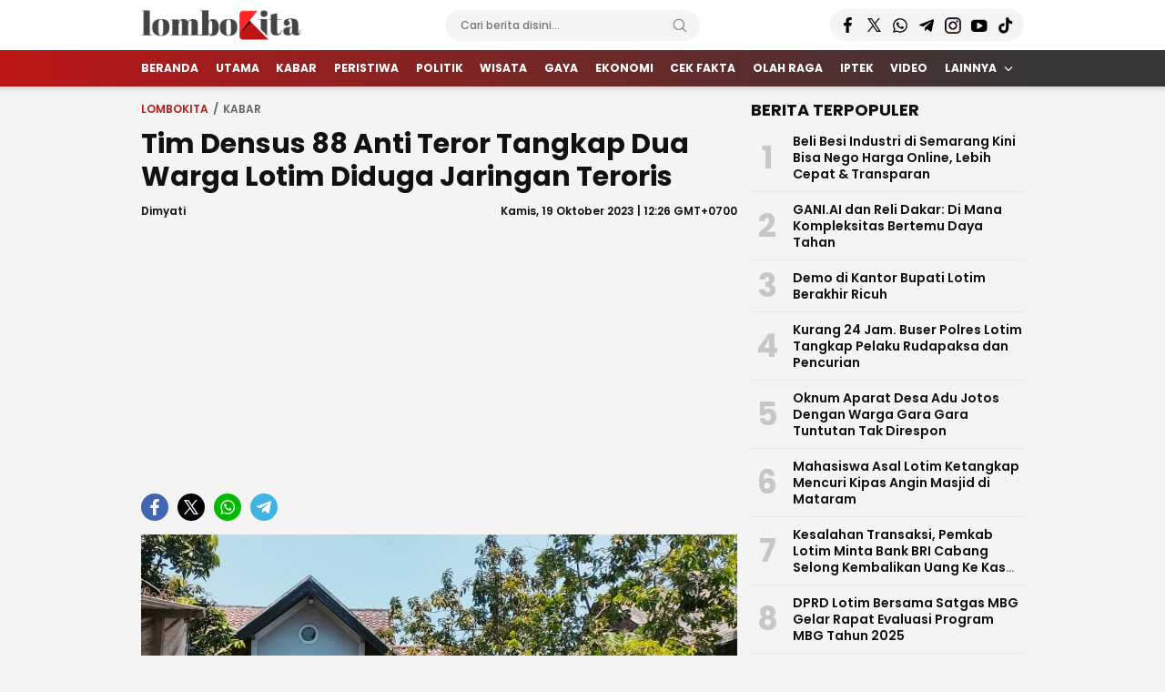

--- FILE ---
content_type: text/html; charset=utf-8
request_url: https://www.google.com/recaptcha/api2/aframe
body_size: 269
content:
<!DOCTYPE HTML><html><head><meta http-equiv="content-type" content="text/html; charset=UTF-8"></head><body><script nonce="nWh-DYLowOJkmu8YQvGxXQ">/** Anti-fraud and anti-abuse applications only. See google.com/recaptcha */ try{var clients={'sodar':'https://pagead2.googlesyndication.com/pagead/sodar?'};window.addEventListener("message",function(a){try{if(a.source===window.parent){var b=JSON.parse(a.data);var c=clients[b['id']];if(c){var d=document.createElement('img');d.src=c+b['params']+'&rc='+(localStorage.getItem("rc::a")?sessionStorage.getItem("rc::b"):"");window.document.body.appendChild(d);sessionStorage.setItem("rc::e",parseInt(sessionStorage.getItem("rc::e")||0)+1);localStorage.setItem("rc::h",'1769050219942');}}}catch(b){}});window.parent.postMessage("_grecaptcha_ready", "*");}catch(b){}</script></body></html>

--- FILE ---
content_type: text/css
request_url: https://lombokita.id/wp-content/themes/suarawp/assets/css/style-desktop.css?ver=2.0.0.0
body_size: 15053
content:
:root {
    --primary: #d11920;
    --secondary: #251345;
    --active: #FF9800;
    --widthparallaxdesktop: 970px;
    --heightparallaxdesktop: 250px;
    --txtparallax:
    "Scroll Untuk Lanjut Membaca";
}
*, :after, :before {
    -webkit-box-sizing: border-box;
    -moz-box-sizing: border-box;
    box-sizing: border-box;
    word-wrap: break-word;
}
a {
    color: #111;
    text-decoration: none;
    transition: all .3s;
    -ms-transition: all .3s;
    -webkit-transition: all .3s;
    -moz-transition: all .3s;
}
img {
    max-width: 100%;
    height: auto;
}
body {
    background: #fff;
    position: relative;
    font-family: 'Poppins', sans-serif;
    color: #6c6c6c;
    line-height: 20px;
    font-size: 13px;
    background-color: #f4f4f4;
}

@-webkit-keyframes shimmer{
    100%{
        transform:translateX(100%)
    }
}
@keyframes shimmer{
    100%{
        transform:translateX(100%)
    }
}
figure {
    margin: 0;
}
.media-image {
    position: relative;
    overflow: hidden;
}
.media-image:before {
    content: "";
    position: absolute;
    left: 0;
    top: 0;
    right: 0;
    bottom: 0;
    background: #DDD;
    animation: shine 1s infinite;
}
.media-image:after {
    position: absolute;
    top: 0;
    right: 0;
    bottom: 0;
    left: 0;
    transform: translateX(-100%);
    background-image: linear-gradient(90deg,rgba(255,255,255,0) 0,rgba(255,255,255,.2) 20%,rgba(255,255,255,.5) 60%,rgba(255,255,255,0));
    -webkit-animation: shimmer 2s infinite;
    animation: shimmer 2s infinite;
    content: "";
}
.media-image img {
    -webkit-transition: .4s ease-in-out;
    -moz-transition: .4s ease-in-out;
    -ms-transition: .4s ease-in-out;
    -o-transition: .4s ease-in-out;
    transition: .4s ease-in-out;
    display: block;
    object-fit: cover;
    width: 100%;
    z-index: 1;
    position: absolute;
    height: 100%
}

.media:hover .media-image img {
    -webkit-transform: scale(1.15);
    -moz-transform: scale(1.15);
    -ms-transform: scale(1.15);
    -o-transform: scale(1.15);
    transform: scale(1.15)
}

.media-title:before {
    content: "";
    position: absolute;
    top: 0;
    left: 0;
    right: 0;
    bottom: 0;
    z-index: 3;
}
.mode {
    width: 30px;
    height: 30px;
    display: flex;
    align-items: center;
    justify-content: center;
    color: #666;
    font-size: 20px;
    cursor: pointer;
    margin: 0 5px;
}
.mode svg {
    height: 27px;
    width: 27px;
}
.mode .hide {
    display: none;
}
.header-box {
    box-shadow: 0 0 4px 4px rgba(0,0,0,.1);
    background: #fff;
    z-index: 999;
    position: sticky;
    top: 0;
    min-width: 970px;
}
.billboard {
    position: relative;
    width: 970px;
    z-index: 1;
    padding: 0;
    margin-top: 10px;
    margin-left: auto;
    margin-right: auto;
    margin-bottom: 10px;
}
.billboard .widget {
    text-align: center;
}

.billboard img {
    display: block;
}
.parallax-area {
    background: #0c0c0c;
    z-index: 999;
    position: relative;
    min-width: 970px;
}
.billboard.parallax {
    width: 100%;
    height: var(--heightparallaxdesktop);
    position: relative;
    max-width: 970px;
    left: 0;
    right: 0;
    margin-right: auto;
    margin-left: auto;
    margin-bottom: 0;
    margin-top: 0;
}
.billboard.parallax .widget {
    width: 100%;
    height: 100%;
    position: absolute;
    top: 0;
    left: 0;
    clip: rect(auto,auto,auto,auto);
}
.billboard.parallax .widget-parallax {
    width: var(--widthparallaxdesktop);
    height: auto;
    position: fixed;
    top: 0;
    -moz-transform: translateZ(0);
    -webkit-transform: translateZ(0);
    -ms-transform: translateZ(0);
    -o-transform: translateZ(0);
    transform: translateZ(0);
    margin: 0 auto;
    max-width: 970px;
    left: 0;
    right: 0;
}
.billboard.parallax .widget-parallax img {
    width: var(--widthparallaxdesktop);
    height: var(--heightparallaxdesktop) !important;
}
.header-row {
    display: flex;
    justify-content: space-between;
    margin: 0 auto;
    align-items: center;
    padding: 10px 0px;
}
.container {
    margin-right: auto;
    margin-left: auto;
    width: 970px;
}
.header-user li.active a {
    background: var(--primary);
    color: #fff;
    font-size: 12px;
    padding: 2px 10px;
    border-radius: 5px;
}
.header-brand a {
    display: block;
    outline: 0;
}
.header-brand img {
    max-height: 35px;
    width: auto;
    display: block;
}
.header-left {
    padding-right: 15px;
}

.header-user ul {
    list-style: none;
    padding: 0;
    margin: 0;
    display: flex;
    align-items: center;
}

.header-user a {
    margin: 0 5px;
    color: #666;
    display: flex;
    text-transform: uppercase;
    font-weight: 600;
    align-items: center;
}
.header-user a img {
    height: 24px;
    width: auto;
    filter: invert(38%) sepia(1%) saturate(0%) hue-rotate(19deg) brightness(97%) contrast(82%);
}


.header-user a.menu-image-title-after span {
    padding: 0;
}
.header-search {
    background: #f4f4f4;
    border-radius: 25px;
    height: 34px;
    width: 280px;
    display: flex;
    justify-content: space-between;
    align-items: center;
    padding: 7px 7px 7px  15px;
}

input.search-text {
    border: 0;
    outline: 0;
    font-family: Poppins,sans-serif;
    font-weight: 500;
    font-size: 12px;
    width: 100%;
    background: transparent;
}

.header-search form {
    display: flex;
    flex-wrap: nowrap;
    width: 100%;
    margin: 0;
}

.btn-search {
    flex: 1;
    font-size: 16px;
    border: 0;
    outline: 0;
    background: transparent;
    width: 30px;
    color: #838383;
    cursor: pointer;
    display: flex;
    align-items: center;
}
.header-right {
    display: flex;
    justify-content: flex-end;
    align-items: center;
}
.header-social ul li span {
    display: none;
}

.header-social ul {
    list-style: none;
    padding: 0;
    margin: 0;
    display: flex;
    flex-wrap: wrap;
    background: #f4f4f4;
    padding: 5px;
    border-radius: 50em;
}

.header-social ul li.facebook a:before {
    background-image: url("../icon/fb.svg");
}
.header-social ul li.twitter a:before {
    background-image: url("data:image/svg+xml,%3Csvg xmlns='http://www.w3.org/2000/svg' width='16' height='16' viewBox='0 0 16 16' fill='none'%3E%3Cpath d='M0.0551897 0L5.97805 8.73568L0 16H1.60552L6.70304 9.80469L10.9025 16H16L9.49765 6.40885L14.7708 0H13.1653L8.77266 5.33984L5.15271 0H0.0551897ZM2.51364 1.33333H4.48166L13.5415 14.6667H11.5735L2.51364 1.33333Z' fill='currentColor'%3E%3C/path%3E%3C/svg%3E");
    height: 15px;
}

.header-social ul li.instagram :before {
    background-image: url("../icon/ig.svg");
}

.header-social ul li.youtube a:before {
    background-image: url("../icon/yt.svg");
}
.header-social ul li.tiktok a:before {
    background-image: url("../icon/tiktok.svg");
}
.header-social ul li.whatsapp a:before {
    background-image: url("../icon/whatsapp.svg");
}
.header-social ul li.telegram a:before {
    background-image: url("data:image/svg+xml,%3Csvg height='24' version='1.1' viewBox='0 0 512 512' width='24' xml:space='preserve' xmlns='http://www.w3.org/2000/svg' xmlns:xlink='http://www.w3.org/1999/xlink'%3E%3Cg id='_x33_35-telegram'%3E%3Cg%3E%3Cg%3E%3Cpath d='M484.689,98.231l-69.417,327.37c-5.237,23.105-18.895,28.854-38.304,17.972L271.2,365.631 l-51.034,49.086c-5.646,5.647-10.371,10.372-21.256,10.372l7.598-107.722L402.539,140.23c8.523-7.598-1.848-11.809-13.247-4.21 L146.95,288.614L42.619,255.96c-22.694-7.086-23.104-22.695,4.723-33.579L455.423,65.166 C474.316,58.081,490.85,69.375,484.689,98.231z' fill='currentColor'%3E%3C/path%3E%3C/g%3E%3C/g%3E%3C/g%3E%3C/svg%3E");
}
.mode-dark svg {
    height: 20px;
    color: #111;
}
.header-social ul li a {
    width: 25px;
    height: 25px;
    display: flex;
    align-items: center;
    justify-content: center;
    margin: 0 2px;
}

.header-social ul li a:before {
    content: "";
    width: 18px;
    height: 18px;
    display: block;
    background-repeat: no-repeat;
    background-position: center;
    background-size: contain;
}
.primary-menu .sub-menu {
    display: none;
}

.primary-menu ul {
    list-style: none;
    padding: 0;
    margin: 0;
}
.primary-menu {
    background: linear-gradient(90deg,var(--primary) 0,var(--secondary) 88.68%);
    color: #fff;
}
.primary-menu nav > ul {
    display: flex;
    align-items: center;
    justify-content: space-between;
}

.primary-menu nav > ul > li > a {
    color: #fff;
    padding: 0 9px;
    height: 40px;
    display: flex;
    align-items: center;
    font-size: 12.2px;
    letter-spacing: 0;
    line-height: 30px;
    text-transform: uppercase;
    font-weight: 700;
}
.primary-menu nav > ul > li:first-child > a {
    margin-left: -9px;
}
.primary-menu nav > ul > li a .menu-image-title {
    padding: 0;
}
.primary-menu nav > ul > li.menu-item-has-children > a:after {
    background-image: url("data:image/svg+xml,%3Csvg xmlns='http://www.w3.org/2000/svg' height='1em' viewBox='0 0 512 512'%3E%3Cpath d='M233.4 406.6c12.5 12.5 32.8 12.5 45.3 0l192-192c12.5-12.5 12.5-32.8 0-45.3s-32.8-12.5-45.3 0L256 338.7 86.6 169.4c-12.5-12.5-32.8-12.5-45.3 0s-12.5 32.8 0 45.3l192 192z'/%3E%3C/svg%3E");
    background-repeat: no-repeat;
    background-position: center;
    display: inline-block;
    width: 16px;
    height: 16px;
    content: "";
    background-size: 10px;
    margin-left: 5px;
    filter: brightness(0) invert(1);
}
.icon-menu {
    font-size: 16px;
    color: #fff;
}
.primary-menu nav > ul > li.menu-item-has-children:hover .sub-menu {
    display: block;
    position: absolute;
    top: 100%;
    left: 0;
    background: #efefef;
    padding: 5px 0;
    width: 150px;
    z-index: 3;
}
.primary-menu nav > ul > li {
    position: relative;
}
.primary-menu nav > ul > li.current_page_item  > a,
.primary-menu nav > ul > li:hover > a {
    color: var(--active);
}

.primary-menu nav > ul > li.menu-item-has-children:hover .sub-menu:before {
    content: "";
    border-color: #efefef transparent;
    border-style: solid;
    border-width: 0 15px 15px 15px;
    height: 0;
    position: absolute;
    top: -10px;
    left: 3px;
    width: 0;
}
.primary-menu .sub-menu a {
    display: block;
    font-family: poppins,sans-serif;
    font-weight: 700;
    color: #111;
    line-height: 120%;
    padding: 10px;
    text-transform: uppercase;
    font-size: 12.2px;
}
.primary-menu .sub-menu li:hover {
    background: #fff;
}
.secondary-row {
    display: flex;
    justify-content: space-between;
    flex-wrap: wrap;
    align-items: center;
}

.header-date {
    font-size: 12px;
    color: #111;
    font-weight: 600;
}
.secondary-menu ul {
    list-style: none;
    padding: 0;
    margin: 0;
    display: flex;
    height: 34px;
    align-items: center;
}
.secondary-menu .sub-menu {
    display: none;
}

.secondary-menu ul img {
    height: 16px;
    width: auto;
    filter: invert(16%) sepia(6%) saturate(4%) hue-rotate(54deg) brightness(104%) contrast(88%);
}
.secondary-menu ul li.uppercase img {
    filter: unset;
}
.secondary-menu a {
    font-family: poppins,sans-serif;
    font-weight: 600;
    font-size: 12px;
    margin-right: 13px;
    line-height: 26px;
    padding: 3px 0;
    color: #353535;
}
.secondary-menu a span.menu-image-title {
    padding: 0;
}
.secondary-menu {
    margin-top: 5px;
    position: relative;
    margin-bottom: 5px;
    display: block;
    min-width: 970px;
}
.secondary-menu ul li.uppercase a {
    text-transform: uppercase;
    color: #111;
    font-weight: 700;
}
.secondary-menu li.menu-item-has-children > a {
    background: var(--primary);
    border-radius: 20px;
    color: #fff;
    text-transform: none;
    font-size: 10px;
    padding: 5px 15px;
    margin-right: 0;
    font-weight: 500;
    margin-right: 10px;
}
.secondary-menu ul li a:hover {
    color: var(--primary);
}
.secondary-menu ul li.menu-item-has-children > a:hover {
    color: #fff;
}
.secondary-menu li.menu-item-has-children > a:after {
    content: "";
    background-image: url("data:image/svg+xml,%3Csvg xmlns='http://www.w3.org/2000/svg' height='1em' viewBox='0 0 512 512'%3E%3Cpath d='M233.4 406.6c12.5 12.5 32.8 12.5 45.3 0l192-192c12.5-12.5 12.5-32.8 0-45.3s-32.8-12.5-45.3 0L256 338.7 86.6 169.4c-12.5-12.5-32.8-12.5-45.3 0s-12.5 32.8 0 45.3l192 192z'/%3E%3C/svg%3E");
    background-repeat: no-repeat;
    background-position: center;
    display: inline-block;
    width: 16px;
    height: 9px;
    content: "";
    background-size: 10px;
    margin-left: 5px;
    filter: brightness(0) invert(1);
}
.secondary-menu ul li.menu-item-has-children .sub-menu.show {
    position: absolute;
    width: 970px;
    top: 34px;
    background: rgba(0,0,0,.8);
    box-shadow: 0 0 5px 0 rgba(0,0,0,.3);
    height: auto;
    align-items: center;
    transition: .2s .2s;
    left: 0;
    right: 0;
    margin: 0 auto;
    display: flex;
    justify-content: space-around;
    margin-bottom: 0;
    text-transform: uppercase;
    z-index: 2;
    flex-wrap: wrap;
    padding: 10px 0;
}
.secondary-menu ul li.menu-item-has-children .sub-menu li {
    display: flex;
    flex-wrap: wrap;
    align-items: center;
    justify-content: space-around;
    width: 20%;
}
.secondary-menu ul li.menu-item-has-children .sub-menu a {
    color: #fff;
    margin: 0;
}

.secondary-menu ul li.menu-item-has-children .sub-menu li:after {
    content: '|';
    color: #fff;
    padding-left: 25px;
}

.secondary-menu ul li.menu-item-has-children .sub-menu li:nth-child(5n+0)::after {
    content: "";
}
.secondary-menu ul li.menu-item-has-children.show a:after {
    transform: rotate(180deg);
}
.secondary-menu ul li:before {
    margin-right: 5px;
    display: inline-flex;
    height: 36px;
    align-items: center;
}
.main {
    flex: 1;
    padding-right: 15px;
    width: 670px;
}
.sidebar {
    width: 300px;
    padding-top: 0;
}
.sidebar .widget:last-child {
    position: sticky;
    top: 110px;
}
.main-row {
    display: flex;
    flex-wrap: nowrap;
    justify-content: space-between;
    margin-top: 15px;
}
.headline-box {
    width: 100%;
    padding: 0 7px;
}

.main-box {
    width: 100%;
}



.headline {
    position: relative;
}
.headline .headline-big .headline-item {
    position: relative;
    width: 100%;
}
.headline-big {
    position: relative;
    border-radius: 7px;
    overflow: hidden;
}
.headline .headline-big .headline-meta {
    margin-top: 10px;
    display: flex;
    align-items: center;
    flex-wrap: wrap;
}

.headline .headline-big .headline-date {
    font-size: 12px;
    color: #fff;
}
.headline-small {
    position: relative;
    display: flex;
    flex-wrap: wrap;
    background: #fff;
    border: 1px solid #eee;
    margin-top: 10px;
    border-radius: 7px;
}

.headline-small .headline-item {
    width: 50%;
    display: flex;
    flex-wrap: nowrap;
    padding: 10px;
    align-items: center;
    position: relative;
}

.headline .headline-big .headline-image {
    height: 0;
    padding-bottom: 62%;
}
.headline .headline-big .headline-text {
    position: absolute;
    bottom: 0;
    z-index: 1;
    right: 0;
    left: 0;
    background: rgba(0,0,0,.4);
    padding: 20px;
}
.headline .headline-big .headline-category {
    border: 0;
    line-height: 16px;
    color: #111;
    background: #dadada;
    padding: 5px 15px;
    font-size: 11px;
    font-weight: 700;
    display: inline-block;
    text-transform: uppercase;
    border-radius: 35px;
    margin-right: 15px;
}

.headline .headline-big .headline-title {
    font-size: 24px;
    font-weight: 600;
    line-height: 1.2;
    margin-bottom: 2px;
    color: #fff;
    letter-spacing: 0;
    margin: 0;
    display: -webkit-box;
    -webkit-line-clamp: 3;
    -webkit-box-orient: vertical;
    white-space: normal;
    word-wrap: break-word;
    text-overflow: ellipsis;
    overflow: hidden;
    font-family: poppins,sans-serif;
}

.headline .headline-big .headline-title a {
    color: #fff;
}
.headline-small .headline-image {
    height: 0;
    padding-bottom: 75px;
    width: 120px;
    margin-right: 10px;
    border-radius: 5px;
}

.headline-small .headline-text {
    flex: 1;
}
.headline-small .headline-title a {
    color: #111;
}
.headline-small .headline-item:hover a {
    color: var(--primary);
}
.headline-small .headline-category, .headline-small .headline-date {
    font-size: 10px;
    font-weight: 500;
    color: #666;
}
.widget-title {
    font-family: poppins,sans-serif;
    color: #111;
    font-size: 18px;
    text-transform: uppercase;
    position: relative;
    display: block;
    margin-bottom: 15px;
    line-height: 21px;
    font-weight: 700;
    margin-top: 0;
}





.index-image {
    width: 100%;
    padding-bottom: 56%;
}

.index-item {
    position: relative;
    border-top: none;
    padding: 0;
    background-color: #f2f2f2;
    margin-bottom: 15px;
    border: 1px solid #e4e3f0;
}

.index-text {
    padding: 10px;
}

.index-category {
    position: relative;
    display: block;
    padding-left: 21px;
    color: var(--primary);
    font-family: Oswald,sans-serif;
    font-size: 12px;
    font-weight: 400;
    line-height: 12px;
    text-transform: uppercase;
    margin-right: 1px;
}

.index-category:before {
    content: "";
    width: 15px;
    background: var(--primary);
    position: absolute;
    border-radius: 60px;
    top: 3px;
    height: 7px;
    left: 0;
    display: inline-block;
}

.index-title {
    margin-top: 10px;
    font-size: 18px;
    line-height: 24px;
    margin-bottom: 5px;
    font-weight: 600;
    font-family: poppins,sans-serif;
    display: -webkit-box;
    -webkit-line-clamp: 3;
    -webkit-box-orient: vertical;
    white-space: normal;
    word-wrap: break-word;
    text-overflow: ellipsis;
    overflow: hidden;
}

.index-title a {
    color: #000;
}
.index-info {
    display: flex;
    flex-direction: column;
    position: absolute;
    top: 0;
    width: 40px;
    border-bottom: 1px solid #292929;
    left: 0;
    font-family: Oswald,sans-serif;
    font-weight: 300;
    z-index: 5;
    align-items: center;
    background: var(--primary);
    background: linear-gradient(90deg,var(--primary) 0,var(--primary) 0,var(--secondary) 87%)!important;
    color: #fff;
}

.index-info i {
    color: #fff;
    font-size: 18px;
    line-height: 36px;
}

.index-time {
    width: 100%;
    text-align: center;
    background: #131313;
    color: #fff;
    font-size: 13px;
    line-height: 24px;
}

.index-time-label {
    width: 100%;
    text-align: center;
    background: #bbb;
    color: #333;
    font-size: 10px;
    line-height: 16px;
}
.cat-item .cat-title:hover a,
.error404 .cat-item .cat-title:hover a,
.index-item:hover a {
    color: var(--primary);
}

.list-counter {
    font-size: 35px;
    font-weight: 700;
    color: #c7c7c7;
    min-width: 46px;
    display: flex;
    justify-content: center;
    padding-right: 10px;
}
.list-item {
    position: relative;
    display: flex;
    flex-wrap: wrap;
    align-items: center;
    margin: 0;
    padding: 10px 0;
    border-bottom: 1px solid #e7e7e7;
}

.list-image {
    width: 85px;
    padding-bottom: 85px;
    margin-right: 10px;
    border-radius: 5px;
}

.list-text {
    flex: 1;
}

.headline-small .headline-title {
    font-size: 14px;
    line-height: 18px;
    font-weight: 600;
    margin-top: 0;
    margin-bottom: 0;
    color: #111;
    display: -webkit-box;
    -webkit-line-clamp: 3;
    -webkit-box-orient: vertical;
    white-space: normal;
    word-wrap: break-word;
    text-overflow: ellipsis;
    overflow: hidden;
}

.list-title {
    font-size: 14px;
    line-height: 18px;
    font-weight: 600;
    margin-top: 0;
    margin-bottom: 0;
    display: -webkit-box;
    -webkit-line-clamp: 3;
    -webkit-box-orient: vertical;
    white-space: normal;
    word-wrap: break-word;
    text-overflow: ellipsis;
    overflow: hidden;
}

.list-meta {
    display: flex;
    color: #666;
    font-size: 10px;
    text-align: left;
    font-weight: 500;
}

.list-item:last-child {
    border: 0;
}

.list-item:first-child {
    padding-top: 0;
}
.list-meta > *:last-child::before {
    content: "|";
    margin: 05px;
}
.list-item:hover a, .video-item:hover .video-title a {
    color: var(--primary);
}


.popularpos-item {
    position: relative;
    display: flex;
    flex-wrap: wrap;
    align-items: center;
    margin: 0;
    padding: 6px 0;
    border-bottom: 1px dashed #e4e3f0;
}

.popularpos-image {
    width: 70px;
    padding-bottom: 70px;
    margin-right: 15px;
}

.popularpos-text {
    flex: 1;
}

.popularpos-title {
    font-size: 13px;
    line-height: 18px;
    font-weight: 500;
    margin-top: 0;
    margin-bottom: 0;
    display: -webkit-box;
    -webkit-line-clamp: 3;
    -webkit-box-orient: vertical;
    white-space: normal;
    word-wrap: break-word;
    text-overflow: ellipsis;
    overflow: hidden;
    font-family: poppins,sans-serif;
}

.popularpos-meta {
    display: flex;
    color: #555;
    font-family: Arial,Helvetica,sans-serif;
    font-size: 11px;
    text-align: left;
    font-weight: 400;
    text-transform: uppercase;
}
.popularpos-meta > *:first-child {
    margin: 0;
}
.popularpos-item:last-child {
    border: 0;
}

.popularpos-item:first-child {
    padding-top: 0;
}
.popularpos-category {
    position: relative;
    display: block;
    color: var(--primary);
    font-family: Oswald,sans-serif;
    font-size: 12px;
    font-weight: 400;
    text-transform: uppercase;
    margin-right: 1px;
}
.popularpos-view {
    margin-left: 10px;
    font-weight: 600;
}
.popularpos-view i {
    margin-right: 5px;
}
.popularpos-item:hover a {
    color: var(--primary);
}
.widget-footer a {
    color: #fff;
    padding: 5px 20px;
    border-radius: 20px;
    background-color: #686868;
    display: inline-block;
}

.widget-footer {
    text-align: center;
    padding: 10px 0;
}

.sidebar .widget {
    margin-bottom: 25px;
}

.featuredpos-item {
    position: relative;
}

.featuredpos-image {
    width: 100%;
    padding-bottom: 100%;
}

.featuredpos-info {
    display: flex;
    flex-direction: column;
    position: absolute;
    top: 0;
    width: 40px;
    border-bottom: 1px solid #292929;
    left: 0;
    font-family: Oswald,sans-serif;
    font-weight: 300;
    z-index: 5;
    align-items: center;
    background: var(--primary);
    background: linear-gradient(90deg,var(--primary) 0,var(--primary) 0,var(--secondary) 87%)!important;
    color: #fff;
}

.featuredpos-info i {
    color: #fff;
    font-size: 18px;
    line-height: 36px;
}

.featuredpos-month {
    width: 100%;
    text-align: center;
    background: #131313;
    color: #fff;
    font-size: 15px;
    line-height: 24px;
}

.featuredpos-day {
    font-size: 25px;
    line-height: 30px;
    padding-top: 5px;
    background: #bbb;
    color: #131313;
    width: 100%;
    text-align: center;
}

.featuredpos-year {
    background: #bbb;
    color: #131313;
    width: 100%;
    text-align: center;
    font-size: 14px;
    padding-bottom: 5px;
}
.featuredpos-text {
    position: absolute;
    width: 100%;
    bottom: 0;
    left: 0;
    padding: 5px 10px 10px 10px;
    z-index: 1;
    background-image: linear-gradient(to bottom, rgba(0,0,0,0), rgba(0,0,0,1));
}

.featuredpos-title {
    font-size: 16px;
    line-height: 20px;
    margin: 0;
    font-family: poppins,sans-serif;
    font-weight: 400;
    display: -webkit-box;
    -webkit-line-clamp: 3;
    -webkit-box-orient: vertical;
    white-space: normal;
    word-wrap: break-word;
    text-overflow: ellipsis;
    overflow: hidden;
}

.featuredpos-title a {
    color: #fff;
}

.populartag .widget-content a {
    line-height: 26px;
    border: 1px solid #e4e3f0;
    padding: 0px 15px;
    margin-right: 3px;
    font-size: 12px;
    color: #292929;
    margin-bottom: 6px;
    display: inline-block;
    font-weight: 700;
}

.populartag .widget-content a:hover {
    background: var(--primary);
    color: #fff;
}
.list-meta > *:first-child::before {
    content: unset;
}




.list.network .widget-header {
    border-bottom: unset;
    background: #a9060c;
    padding: 5px 5px;
}

.list.network .widget-header .widget-title {
    font-size: 14px;
    font-weight: 600;
    display: block;
    color: #fff;
    padding: 0;
}

.list.network .widget-header .widget-title:after {
    content: unset;
}
.list.network .widget-header .widget-title i {
    margin-right: 5px;
}

.widget.redaksi {
    background: #fff0e9;
    padding: 15px;
    border-radius: 7px;
}
.redaksi .widget-header {
    border: unset;
}

.redaksi .widget-header .widget-title {
    display: block;
    padding: 0;
    text-align: center;
    font-weight: 600;
    color: #646464;
}

.redaksi .widget-header .widget-title:after {
    content: unset;
}
.redaksi-image {
    width: 70px;
    padding-bottom: 70px;
    border-radius: 50em;
    height: 0;
    margin-right: 15px;
}

.redaksi-item {
    display: flex;
    align-content: center;
    flex-wrap: wrap;
    align-items: center;
    position: relative;
    margin-bottom: 15px;
}
.redaksi-text {
    flex: 1;
}
.redaksi-title {
    font-size: 13px;
    font-family: poppins,sans-serif;
    display: -webkit-box;
    -webkit-line-clamp: 3;
    -webkit-box-orient: vertical;
    white-space: normal;
    word-wrap: break-word;
    text-overflow: ellipsis;
    overflow: hidden;
    font-weight: 500;
    margin: 0;
    line-height: 1.2;
}
.redaksi-author {
    margin-top: 10px;
    color: #1c79a5;
}

.redaksi2-item {
    position: relative;
    padding: 6px 0;
    border-bottom: 1px dashed #e4e3f0;
}
.redaksi2-bottom {
    position: relative;
}

.redaksi2-mail i {
    margin-right: 5px;
}
.redaksi2-top {
    display: flex;
    flex-direction: row-reverse;
}

.redaksi2-image {
    width: 50px;
    padding-bottom: 50px;
    border-radius: 50em;
    height: 0;
    margin-left: 15px;
}

.redaksi2-text {
    flex: 1;
}

.redaksi2-title {
    font-size: 14px;
    font-family: poppins,sans-serif;
    display: -webkit-box;
    -webkit-line-clamp: 3;
    -webkit-box-orient: vertical;
    white-space: normal;
    word-wrap: break-word;
    text-overflow: ellipsis;
    overflow: hidden;
    font-weight: 500;
    margin: 0;
    line-height: 1.2;
    margin-bottom: 10px;
}

.redaksi2-mail {
    color: #1c79a5;
}

.redaksi2-desc {
    color: #999;
}
.redaksi2-item:first-child {
    padding-top: 0;
}

.redaksi2-item:last-child {
    border: 0;
}
.widget-desc {
    display: flex;
    align-items: flex-start;
    margin-bottom: 15px;
    align-content: center;
    padding: 10px;
    background: #fff0e9;
    border-radius: 5px;
}

.desc-text {
    flex: 1;
}

.desc-text p {
    margin: 0;
    font-size: 12px;
    font-weight: 500;
    font-family: poppins,sans-serif;
    color: #555;
    line-height: 1.3;
}

.desc-btn {
    margin-left: 10px;
}

.desc-btn a {
    background: #fe7030;
    color: #fff;
    padding: 5px 10px;
    display: block;
    border-radius: 5px;
    font-weight: 600;
}
.foto .widget-content {
    display: flex;
    flex-wrap: wrap;
    align-items: flex-start;
    margin: 0 -5px;
}
.foto-item {
    width: 50%;
    padding: 0 5px;
    position: relative;
    margin-bottom: 10px;
}
.foto-image {
    width: 100%;
    height: 0;
    padding-bottom: 100%;
    border-radius: 5px;
}
.foto-info {
    display: flex;
    flex-direction: column;
    position: absolute;
    top: 0;
    width: 40px;
    left: 5px;
    font-family: Oswald,sans-serif;
    font-weight: 300;
    z-index: 5;
    align-items: center;
    background: var(--primary);
    background: linear-gradient(90deg,var(--primary) 0,var(--primary) 0,var(--secondary) 87%)!important;
    color: #fff;
}

.foto-info i {
    color: #fff;
    font-size: 18px;
    line-height: 36px;
}
.foto-meta {
    z-index: 2;
    position: absolute;
    bottom: 0;
    left: 0;
    width: 100%;
    background: #000;
    background: rgba(0,0,0,.8);
    height: 30px;
    color: #ccc;
    padding: 5px 10px;
    display: flex;
    align-items: center;
}
.foto-meta:before {
    content: "\f073";
    font-weight: 400;
    -moz-osx-font-smoothing: grayscale;
    -webkit-font-smoothing: antialiased;
    display: inline-block;
    font-style: normal;
    font-variant: normal;
    text-rendering: auto;
    line-height: 1;
    font-family: Font Awesome\ 5 Free;
    margin-right: 5px;
}

.foto-time {
    display: inline-block;
    font-family: Oswald,sans-serif;
    font-weight: 300;
    margin-right: 5px;
    position: relative;
    text-transform: uppercase;
}
.foto-title {
    margin-top: 10px;
    font-size: 16px;
    line-height: 20px;
    margin-bottom: 5px;
    font-weight: 400;
    font-family: poppins,sans-serif;
    display: -webkit-box;
    -webkit-line-clamp: 3;
    -webkit-box-orient: vertical;
    white-space: normal;
    word-wrap: break-word;
    text-overflow: ellipsis;
    overflow: hidden;
}
.widget.foto .widget-content {
    margin-bottom: -15px;
}
.main-bottom .widget {
    margin-bottom: 15px;
}
.video-item {
    position: relative;
}
.video-image {
    height: 0;
    padding-bottom: 59%;
    border-radius: 5px;
}
.video-image .icon-play {
    position: absolute;
    bottom: 10px;
    right: 10px;
    width: 40px;
    height: 40px;
    background-image: url("data:image/svg+xml,%0A%3Csvg width='50' height='50' viewBox='0 0 50 50' fill='none' xmlns='http://www.w3.org/2000/svg'%3E%3Cpath d='M8.29808e-05 25.0293C-0.0350869 11.2193 11.1138 0.0470403 24.9707 0.000147232C38.769 -0.0467459 49.953 11.1138 49.9999 24.9707C50.0351 38.769 38.8745 49.9647 25.0293 49.9999C11.2193 50.0351 0.0352529 38.8745 8.29808e-05 25.0293ZM4.98248 24.959C4.92387 35.9437 13.9274 44.9706 24.9707 45.0175C35.932 45.0644 44.9003 36.1313 45.0175 25.0762C45.123 14.1267 36.1195 5.0646 25.0528 4.99426C14.0798 4.9122 5.0411 13.904 4.98248 24.959Z' fill='white'/%3E%3Cpath d='M20.0001 36.2483C20.0001 28.6986 20.0001 21.3012 20.0001 13.7515C25.0294 17.5146 29.9766 21.2309 34.9942 24.994C30.0118 28.7455 25.0529 32.4617 20.0001 36.2483Z' fill='white'/%3E%3C/svg%3E%0A");
    background-size: cover;
    display: inline-block;
    z-index: 3;
}

.video-title {
    font-size: 14px;
    line-height: 18px;
    font-weight: 600;
    margin-top: 10px;
    margin-bottom: 10px;
    display: -webkit-box;
    -webkit-line-clamp: 3;
    -webkit-box-orient: vertical;
    white-space: normal;
    word-wrap: break-word;
    text-overflow: ellipsis;
    overflow: hidden;
}
.subheader-post {
    display: flex;
    flex: 1 1 0%;
    flex-flow: row wrap;
    -webkit-box-align: center;
    align-items: center;
    -webkit-box-pack: start;
    justify-content: flex-start;
}

.post-category {
    -webkit-font-smoothing: antialiased;
    font-size: 14px;
    font-weight: 500;
    text-transform: uppercase;
    color: var(--primary);
}

.title-post {
    display: flex;
    flex-direction: column;
    align-items: flex-start;
    margin: 10px 0px 0px;
}

.header-post .title-post h1 {
    -webkit-font-smoothing: antialiased;
    color: #111;
    font-size: 30px;
    line-height: 36px;
    font-weight: 700;
    text-align: left;
    margin-top: 0px;
    margin-bottom: 0;
}
.info-post {
    width: 100%;
    margin-right: auto;
    margin-left: auto;
    display: block;
}
.post-detail figcaption {
    width: 100%;
    -webkit-font-smoothing: antialiased;
    color: #666;
    font-size: 12px;
    font-weight: 400;
    text-align: left;
    line-height: 1.5;
}
.info-post .info-box {
    display: flex;
    flex-direction: row;
    -webkit-box-pack: justify;
    justify-content: space-between;
    margin-left: auto;
    margin-right: auto;
    padding: 10px 0px;
    color: #000000;
}
.info-post .share-box {
    display: flex;
    flex: 1 1 0%;
    padding-top: 8px;
    padding-bottom: 8px;
    justify-content: flex-end;
    align-items: center;
    align-content: center;
}

.author-flex {
    display: flex;
    flex-direction: row;
    -webkit-box-align: center;
    align-items: center;
}
.info-post .author-verified {
    width: 16px;
    max-width: 16px;
    height: 16px;
    background-image: url(../img/verified-round.svg);
    background-size: 16px;
    background-repeat: no-repeat;
    display: flex;
    flex-direction: row;
    -webkit-box-align: center;
    align-items: center;
    margin-left: 4px;
}
.info-post .author-avatar {
    margin-right: 12px;
    display: flex;
    align-items: flex-end;
    -webkit-box-pack: end;
    justify-content: flex-end;
    width: 48px;
    height: 48px;
    font-size: 28px;
    font-weight: 500;
    background: #f6f8fc;
    position: relative;
    text-align: center;
    border-color: #eeeeee;
    border-style: solid;
    border-width: 1px;
    border-radius: 50em;
    overflow: hidden;
}
.info-post .comment-box {
    margin-right: 16px;
    display: flex;
    flex-direction: row;
    -webkit-box-align: center;
    align-items: center;
}

.info-post .comment-btn {
    appearance: none;
    user-select: none;
    font-family: inherit;
    padding: 0px;
    outline: 0px;
    transition: all 0.2s ease 0s;
    position: relative;
    background: none transparent;
    border: 1px solid transparent;
    border-radius: 3px;
    cursor: pointer;
    vertical-align: middle;
    text-align: center;
    text-decoration: none !important;
    filter: invert(0%) sepia(6%) saturate(26%) hue-rotate(336deg) brightness(103%) contrast(100%);
    width: 24px;
    max-width: 24px;
    height: 24px;
    background-image: url(../img/comment.svg);
    margin-right: 8px;
}

.info-post .comment-count {
    -webkit-font-smoothing: antialiased;
    color: #000000;
    font-size: 14px;
    line-height: 24px;
    font-weight: 400;
}
.info-post .share-btn {
    display: flex;
    -webkit-box-pack: center;
    justify-content: center;
    -webkit-box-align: center;
    align-items: center;
    vertical-align: middle;
    width: 24px;
    height: 24px;
    border-radius: 50%;
    cursor: pointer;
    margin-right: 16px;
    outline: 0px;
    border: 0px;
    text-decoration: none;
}

.info-post .share-btn.copylink {
    background-color: #00a1b0;
    background-image: url(../img/copylink.svg);
    background-size: 24px;
    background-repeat: no-repeat;
    background-position: center;
}
.info-post .share-btn.more {
    background-color: #555;
    background-size: 18px;
    background-repeat: no-repeat;
    background-position: center;
    background-image: url("data:image/svg+xml,%3Csvg viewBox='0 0 32 32' xmlns='http://www.w3.org/2000/svg'%3E%3Cdefs%3E%3Cstyle%3E.cls-1%7Bfill:%23fff;%7D%3C/style%3E%3C/defs%3E%3Ctitle/%3E%3Cg data-name='Layer 51' id='Layer_51'%3E%3Cpath class='cls-1' d='M2,29A1.12,1.12,0,0,1,1.69,29,1,1,0,0,1,1,28V27A19,19,0,0,1,17,8.24V4a1,1,0,0,1,1.6-.8l12,9a1,1,0,0,1,0,1.6l-12,9A1,1,0,0,1,17,22V18.25A18.66,18.66,0,0,0,4.93,25.67L2.81,28.59A1,1,0,0,1,2,29ZM19,6V9.12a1,1,0,0,1-.89,1,17,17,0,0,0-15,14.6l.16-.21A20.68,20.68,0,0,1,17.9,16.11a1,1,0,0,1,.77.26,1,1,0,0,1,.33.74V20l9.33-7Z'/%3E%3C/g%3E%3C/svg%3E");
}
.post-detail .wp-block-image {
    border-radius: 6px;
    max-width: 100%;
    height: auto;
    position: relative;
    overflow: hidden;
}
.post-detail {
    color: #111;
    font-size: 16px;
    line-height: 1.6;
    font-family: 'Lato', sans-serif;
    margin-bottom: 30px;
    margin-top: 10px;
    max-width: 655px;
}

.article-adv {
    width: 160px;
    margin-left: 15px;
}
.sticky-post {
    position: sticky;
    top: 100px;
}
.sticky-post .widget {
    margin-bottom: 30px;
    width: 160px;
    height: 600px;
}

.post-content.notfull {
    max-width: 465px;
}

.post-article {
    flex: 1;
}

.post-row {
    display: flex;
    margin-bottom: 15px;
    margin-top: 15px;
    flex-wrap: nowrap;
}

.post-detail.notfull {
    max-width: 480px;
}
.post-tag {
    background: #eee;
    padding: 10px;
    text-align: center;
    margin-top: 15px;
}

.post-tag ul {
    list-style: none;
    padding: 0;
    margin: 0;
    display: flex;
    flex-wrap: wrap;
    justify-content: center;
}

.post-tag ul li a {
    border: 1px solid #dadada;
    display: inline-block;
    border-radius: 5px;
    color: #111;
    font-weight: 600;
    padding: 5px 10px;
    font-size: 12px;
    margin-bottom: 3px;
    margin-left: 3px;
    margin-right: 3px;
    max-width: 150px;
    overflow: hidden;
    text-overflow: ellipsis;
    white-space: nowrap;
    background: #fff;
}

.tag-label {
    font-size: 16px;
    font-weight: 700;
    margin-bottom: 15px;
    color: var(--primary);
}
.after-pos {
    margin-top: 15px;
}

.wp-image-box {
    position: relative;
}
.post-detail .wp-block-image a {
    position: relative;
    display: block;
}

.post-detail .wp-block-image img.featured-image {
    width: 100%;
    height: auto;
    border-radius: 6px;
    display: block;
}
.text-view {
    -webkit-font-smoothing: antialiased;
    color: #ffffff;
    font-size: 12px;
    line-height: 16px;
    font-weight: 400;
    margin-left: 5px;
}
.icon-serch {
    background-image: url('data:image/svg+xml;charset%3DUS-ASCII,%3Csvg%20xmlns%3D%22http%3A%2F%2Fwww.w3.org%2F2000%2Fsvg%22%20width%3D%2212%22%20height%3D%2212%22%20viewBox%3D%220%200%2012%2012%22%3E%3Cpath%20fill%3D%22%23FFF%22%20d%3D%22M7.326%207.326a.54.54%200%200%201%20.74%200l2.89%202.891V8.37a.53.53%200%200%201%20.522-.522c.283%200%20.522.239.522.522v3.108a.53.53%200%200%201-.522.522H8.37a.53.53%200%200%201-.522-.522c0-.282.239-.521.522-.521h1.847l-2.89-2.892a.536.536%200%200%201%200-.739zm-3.37%200a.477.477%200%200%201%20.718%200%20.54.54%200%200%201%200%20.74l-2.891%202.89H3.63a.53.53%200%200%201%20.522.522.529.529%200%200%201-.522.522H.522A.53.53%200%200%201%200%2011.478V8.37a.53.53%200%200%201%20.522-.522c.282%200%20.521.239.521.522v1.847zM3.653.022c.283%200%20.522.239.522.521a.53.53%200%200%201-.522.522H1.804l2.979%203a.541.541%200%200%201%200%20.74c-.11.108-.24.152-.37.152s-.26-.044-.37-.153l-3-3v1.848a.529.529%200%200%201-.521.522A.53.53%200%200%201%200%203.652V.543A.53.53%200%200%201%20.522.022zM11.478%200A.53.53%200%200%201%2012%20.522v3.13a.53.53%200%200%201-.522.522.53.53%200%200%201-.521-.522V1.804l-3%202.979c-.11.108-.24.152-.37.152s-.26-.044-.37-.152a.541.541%200%200%201%200-.74l3-3H8.37a.529.529%200%200%201-.522-.521c0-.283.239-.522.522-.522z%22%2F%3E%3C%2Fsvg%3E');
    content: "";
    width: 12px;
    height: 12px;
    background-size: 12px 12px;
    background-repeat: no-repeat;
}
.text-formating {
    display: flex;
    flex-wrap: wrap;
    align-items: center;
}
.post-detail.font-17 {
    font-size: 17px;
    line-height: 26px;
}

.post-detail.font-15 {
    font-size: 15px;
    line-height: 24px;
}

.post-detail.font-13 {
    font-size: 13px;
    line-height: 20px;
}
.showall-page {
    display: none;
}

.paginationPostNum .showall-page {
    display: block;
}

.paginationPostNav a .btn-next {
    position: relative;
    display: inline-flex;
    align-items: center;
    text-align: center;
    cursor: pointer;
    vertical-align: top;
    border: 1px solid transparent;
    border-radius: 4px;
    font-size: 12px;
    padding: 6px 12px;
    background: var(--secondary);
    color: #fff;
    font-weight: 600;
}

.paginationPostLabel {
    color: var(--secondary);
    font-weight: 400;
    font-size: 14px;
    line-height: 1.3;
    margin-bottom: 8px;
}

.pagination-post {
    border-bottom: 1px solid #e6e6e6;
    border-top: 1px solid #e6e6e6;
    margin: 16px 0;
    padding: 16px 0 24px;
    font-family: poppins,sans-serif;
    display: flex;
    justify-content: space-between;
    align-items: center;
}

.paginationPostNum {
    display: -webkit-box;
    display: -ms-flexbox;
    display: -webkit-flex;
    display: flex;
    flex-flow: wrap;
    align-items: center;
    width: 100%;
}
.paginationPostNav a i {
    margin: 0 4px;
}
.paginationPostLink {
    font-size: 14px;
    display: flex;
}

.paginationPostLink a, .paginationPostLink span {
    border-radius: 50%;
    background: #dbdbdb;
    color: #222;
    width: 30px;
    height: 30px;
    margin: 0;
    padding: 6px 11px;
    font-weight: 600;
    display: flex;
    justify-content: center;
    align-items: center;
    margin-right: 7px;
}

.paginationPostLink .post-page-numbers.current {
    background: #333;
    color: #fff;
}

.showall-page a {
    background: #dbdbdb;
    position: relative;
    align-items: center;
    line-height: 1.4;
    text-align: center;
    cursor: pointer;
    vertical-align: top;
    border: 1px solid transparent;
    border-radius: 50em;
    font-size: 12px;
    padding: 12px;
    color: #222;
    height: 30px;
    display: flex;
    justify-content: center;
    font-weight: 600;
}
.tag-post ul {
    list-style: none;
    margin: 0;
    padding: 0;
}

.tag-post ul li {
    display: inline-block;
}

.tag-post ul li a {
    background: #f0f0f0;
    margin-right: 8px;
    margin-bottom: 8px;
    padding: 8px;
    border-radius: 4px;
    display: block;
    position: relative;
    font-size: 12px;
    font-weight: 600;
    font-family: poppins,sans-serif;
    color: var(--primary);
}
.redaksi-header {
    display: flex;
    flex: 1 1 0%;
    flex-direction: row;
    -webkit-box-align: center;
    align-items: center;
    -webkit-box-pack: center;
    justify-content: flex-start;
    margin-top: 8px;
    margin-bottom: 8px;
}

.redaksi-avatar-box {
    padding-right: 12px;
}

.redaksi .redaksi-avatar-box .image-ava {
    margin-right: -14px;
    display: inline-block;
    width: 24px;
    height: 24px;
    font-size: 14px;
    font-weight: 500;
    border-radius: 50%;
    background: #eee;
    position: relative;
    text-align: center;
    vertical-align: middle;
}

.redaksi .redaksi-avatar-box img {
    display: block;
    border-radius: 50%;
    object-fit: cover;
    width: 100%;
    height: 100%;
}

.redaksi .btn-redaksi {
    appearance: none;
    user-select: none;
    padding: 0px;
    outline: 0px;
    transition: all 0.2s ease 0s;
    position: relative;
    background: none transparent;
    border: 1px solid transparent;
    border-radius: 3px;
    width: auto;
    cursor: pointer;
    opacity: 1;
    vertical-align: middle;
    text-align: center;
    text-decoration: none;
    display: flex;
    flex-direction: row-reverse;
    -webkit-box-align: center;
    align-items: center;
    margin-left: 10px;
}

.redaksi .label-btn {
    display: flex;
    -webkit-box-pack: center;
    justify-content: center;
    -webkit-font-smoothing: antialiased;
    color: #000000;
    font-size: 13px;
    line-height: 18px;
    font-weight: 600;
}

.redaksi .redaksi-content {
    margin-top: 8px;
}

.redaksi .author-item {
    display: flex;
    flex-direction: row;
    -webkit-box-align: center;
    align-items: center;
    padding-top: 8px;
    padding-bottom: 8px;
}

.redaksi .author-image {
    display: flex;
    -webkit-box-align: center;
    align-items: center;
    -webkit-box-pack: center;
    justify-content: center;
    padding: 0px;
    width: 48px;
    height: 48px;
    overflow: hidden;
    background: #eeeeee;
    color: #ffffff;
    border-radius: 50%;
    margin-right: 6px;
}

.redaksi .author-image img {
    display: block;
    border-radius: 6px;
    object-fit: cover;
    width: 100%;
    height: 100%;
}

.redaksi .author-text {
    display: flex;
    flex: 1 1 0%;
    flex-direction: column;
    padding-right: 8px;
}

.redaksi .author-name {
    display: flex;
    flex-direction: row;
    -webkit-box-align: center;
    align-items: center;
    -webkit-font-smoothing: antialiased;
    color: #000000;
    font-size: 13px;
    line-height: 16px;
    font-weight: 600;
}

.redaksi .author-role {
    -webkit-font-smoothing: antialiased;
    color: #999999;
    font-size: 11px;
    line-height: 14px;
    font-weight: 400;
}

.info-box.ontop {
    display: flex;
    align-items: flex-start;
}

.redaksi {
    font-family: poppins,sans-serif;
}
.share-wrapper {
    display: flex;
    flex-direction: row;
    -webkit-box-align: center;
    align-items: center;
    -webkit-box-pack: end;
    justify-content: flex-end;
}
.author-name-box {
    display: flex;
    flex-direction: column;
}

.info-post .author-avatar a {
    display: block;
    position: relative;
    width: 100%;
    height: 100%;
}

.info-post .author-name-flex {
    display: flex;
    flex-direction: row;
    -webkit-box-align: center;
    align-items: center;
}

.info-post .author-name a {
    -webkit-font-smoothing: antialiased;
    color: #000000;
    font-size: 14px;
    line-height: 24px;
    font-weight: 700;
    padding-right: 4px;
}

.info-post .timepost {
    -webkit-font-smoothing: antialiased;
    color: #767676;
    font-size: 12px;
    line-height: 24px;
    font-weight: 400;
}

.info-post .dot {
    -webkit-font-smoothing: antialiased;
    color: #767676;
    font-size: 14px;
    line-height: 24px;
    font-weight: 400;
}

.info-post .dot:after {
    content: "\00B7";
    margin: 0 4px;
}

.info-post .readtime {
    -webkit-font-smoothing: antialiased;
    color: #767676;
    font-size: 12px;
    line-height: 24px;
    font-weight: 400;
}
.error-pagination {
    margin: 15px 0;
}

footer.footer {
    display: block;
    margin-top: 50px;
    min-width: 970px;
    background: #222;
}

.footer-nav {
    background: linear-gradient(90deg,var(--primary) 0,var(--secondary) 88.68%);
    color: #fff;
    padding: 15px 0;
}

.footer-nav ul {
    list-style: none;
    padding: 0;
    margin: 0;
    display: flex;
    justify-content: center;
}

.footer-nav ul li a {
    color: #e0e0e0;
    border-right: 1px solid #e0e0e0;
    padding-right: 14px;
    font-weight: 600;
    margin-right: 7px;
    font-family: poppins,sans-serif;
    font-size: 13px;
    margin-left: 10px;
}
.footer-nav ul li .sub-menu {
    display: none;
}
.footer-nav ul li:last-child a {
    border: 0;
}
.footer-center {
    background: #f4f4f4;
    padding: 20px 0 10px;
    text-align: center;
}
.footer-center .widget-header {
    margin-top: 5px;
    margin-bottom: 10px;
    padding-bottom: 7px;
    border-bottom: 1px dashed #555;
    text-align: center;
}

.footer-center .widget-header .widget-title {
    height: 20px;
    font-weight: 700;
    color: #444;
    font-size: 13px;
    display: inline-block;
    padding: 0;
    text-transform: unset;
}

.footer-center .widget-header .widget-title:after {
    content: unset;
}

.footer-center .widget {
    margin-bottom: 15px;
}
.footer-center .menu {
    padding: 0;
    list-style: none;
    margin: 0;
    display: flex;
    justify-content: center;
    flex-wrap: wrap;
    margin-bottom: -10px;
}
.footer-center .menu a {
    border-right: 1px solid #000;
    padding-right: 6px;
    margin-right: 6px;
    height: 20px;
    font-weight: 700;
    font-size: 11px;
    text-transform: lowercase;
}

.footer-center .menu li:last-child a {
    border: 0;
}
.footer-center .menu a .menu-image-title {
    padding: 0;
}
.footer-center .widget img {
    height: 30px !important;
    width: auto;
    display: inline-block;
}
.footer-center .menu li {
    margin-bottom: 10px;
}
.footer-copyright {
    padding: 20px 0;
    text-align: center;
    color: #fff;
    font-family: poppins,sans-serif;
    font-size: 14px;
}

.footer-copyright p {
    margin: 0;
    font-size: 12px;
}
.footer-share {
    background: #eeeeee;
    padding: 15px 0;
    margin-top: 15px;
    display: flex;
    justify-content: center;
    align-items: center;
}
.footer-share .share-box ul {
    display: flex;
    justify-content: center;
}

.footer-share .share {
    margin: 0;
}

.share-label {
    color: #111;
    font-weight: 600;
    margin-right: 15px;
}

.footer-nav ul li a .menu-image-title {
    padding: 0;
}
.sticky-ads-left {
    position: fixed;
    width: 160px;
    top: 105px;
    left: 50%;
    z-index: 996;
    text-align: left;
    margin-left: -660px;
}

.sticky-ads-right {
    position: fixed;
    width: 160px;
    top: 105px;
    right: 50%;
    margin-right: -660px;
    z-index: 996;
    text-align: right;
}
.redaksi-item:hover a {
    color: var(--primary);
}
.share-transparent {
    z-index: 998;
    transition: opacity 0.1s ease 0s;
    position: fixed;
    inset: 0px;
    background: #000000;
    opacity: 0.8;
    top: 0;
    display: none;
}
.share-popup {
    padding: 24px;
    background-color: #ffffff;
    color: #000000;
    transition: all 0.1s linear 0s;
    position: fixed;
    z-index: 999;
    border-radius: 6px;
    min-width: 336px;
    max-height: 98%;
    overflow-y: auto;
    top: 50%;
    left: 50%;
    transform: translate(-50%, -50%);
    display: none;
}
.share-popup .share-header {
    display: flex;
    -webkit-box-pack: justify;
    justify-content: space-between;
}
.share-popup .share-title {
    display: flex;
    flex: 1 1 0%;
    text-align: center;
    width: 100%;
    -webkit-box-align: center;
    align-items: center;
    -webkit-box-pack: end;
    justify-content: center;
    font-weight: 600;
}
.share-popup .close-popup {
    appearance: none;
    user-select: none;
    font-family: inherit;
    padding: 0px;
    outline: 0px;
    transition: all 0.2s ease 0s;
    position: relative;
    display: inline-block;
    background: none transparent;
    border: 1px solid transparent;
    border-radius: 3px;
    cursor: pointer;
    opacity: 1;
    vertical-align: middle;
    text-align: center;
    text-decoration: none !important;
    filter: invert(0%) sepia(6%) saturate(26%) hue-rotate(336deg) brightness(103%) contrast(100%);
    width: 24px;
    max-width: 24px;
    height: 24px;
    background-image: url(../img/close.svg);
    background-repeat: no-repeat;
    background-size: 24px;
    background-position: center;
}
.share-popup .share-content {
    display: flex;
    flex: 1 1 0%;
    -webkit-box-align: center;
    align-items: center;
    margin-top: 10px;
    -webkit-box-pack: center;
    justify-content: center;
}
.share-popup .share-content a, .share-popup .share-content button {
    appearance: none;
    user-select: none;
    font-family: inherit;
    outline: 0px;
    transition: all 0.2s ease 0s;
    position: relative;
    display: inline-block;
    border-radius: 50%;
    cursor: pointer;
    opacity: 1;
    vertical-align: middle;
    text-align: center;
    text-decoration: none;
    margin: 8px;
    width: 32px;
    height: 32px;
    background-size: 32px;
    background-repeat: no-repeat;
    background-position: center;
    border: 0;
}
.share-popup .share-content .whatsapp {
    background-image: url(../img/wa.svg);
}
.share-popup .share-content .facebook {
    background-image: url(../img/facebook.svg);
}
.share-popup .share-content .twitter {
    background-image: url(../img/twitter.svg);
}
.share-popup .share-content .line {
    background-image: url(../img/line.svg);
}
.share-popup .share-content .copylink {
    background-image: url(../img/copylink.svg);
}

.copylink-popup {
    display: none;
    position: fixed;
    top: 50px;
    width: 100%;
    z-index: 998;
    flex: 1 1 0%;
    padding: 12px 20px;
    background-color: #49a849;
}
.copylink-flex {
    display: flex;
    -webkit-box-align: center;
    align-items: center;
}
.copylink-text {
    display: flex;
    flex: 1 1 0%;
    width: 100%;
    -webkit-box-align: center;
    align-items: center;
    -webkit-box-pack: end;
    font-weight: 600;
    text-align: left;
    color: #fff;
}
.copylink-close {
    appearance: none;
    user-select: none;
    font-family: inherit;
    padding: 0px;
    outline: 0px;
    transition: all 0.2s ease 0s;
    position: relative;
    display: inline-block;
    background: none transparent;
    border: 1px solid transparent;
    border-radius: 3px;
    cursor: pointer;
    opacity: 1;
    vertical-align: middle;
    text-align: center;
    text-decoration: none;
    filter: invert(100%) sepia(0%) saturate(1534%) hue-rotate(43deg) brightness(114%) contrast(100%);
    width: 20px;
    max-width: 20px;
    height: 20px;
    background-image: url(../img/close.svg);
    background-repeat: no-repeat;
    background-size: 20px;
    background-position: center;
}
.main-single {
    margin-bottom: 25px;
}
.info-post .share-btn:last-child {
    margin: 0;
}
body.overflow-hide {
    overflow: hidden;
}
.bacajuga {
    position: relative;
    margin-block-start: 1em;
    margin-block-end: 1em;
}

.bacajuga strong {
    display: block;
    margin-bottom: 8px;
    font-size: 14px;
    font-weight: 600;
    color: #000;
}

.bacajuga a {
    color: var(--primary);
    font-size: 16px;
    font-weight: 600;
    line-height: 1.4;
    display: block;
}


#comments,#respond {
    margin-bottom: 25px;
    border-radius: 12px;
    font-family: 'Lato', sans-serif;
}

.comment-respond {
    border-radius: 12px
}

.comment-reply-title small a {
    text-transform: capitalize;
    margin-left: 5px;
    color: var(--color3);
    display: block
}

.comment-notes {
    line-height: 1.4;
    font-size: 14px;
    color: #6c6c6c;
}

input#author,input#email {
    margin: 0 0 10px;
    background: #fff;
    width: 100%;
    padding: 10px;
    font-size: 14px;
    border-radius: 7px;
}

textarea#comment {
    background: #fff;
    border: 1px solid #e6e6e6;
    width: 100%;
    resize: unset;
    font-size: 14px;
    padding: 10px 10px 60px;
    height: 166px!important;
    border-radius: 12px;
    overflow: hidden
}

input#author,input#email,textarea#comment:focus {
    outline: 0;
    border: 1px solid #e6e6e6
}

.commentBox {
    display: flex;
    flex-wrap: wrap;
    align-items: flex-start
}

p.form-submit {
    margin: 0;
    resize: unset;
    text-align: right;
    padding: 10px 0;
    position: relative;
}

p.form-submit:after {
    content: "";
    position: absolute;
    right: 8px;
    background-image: url("data:image/svg+xml,%0A%3Csvg class='svg-icon' style='fill:%23fff;width: 1em;height: 1em;vertical-align: middle;overflow: hidden;' viewBox='0 0 1024 1024' version='1.1' xmlns='http://www.w3.org/2000/svg'%3E%3Cpath d='M276.48 289.877333l20.906667 83.754667a42.666667 42.666667 0 0 1-82.773334 20.736l-42.666666-170.666667a42.666667 42.666667 0 0 1 59.434666-49.066666l640 298.666666a42.666667 42.666667 0 0 1 0 77.354667l-640 298.666667a42.666667 42.666667 0 0 1-59.093333-50.346667l85.333333-298.666667A42.666667 42.666667 0 0 1 298.666667 469.333333h170.666666a42.666667 42.666667 0 0 1 0 85.333334H330.837333l-50.773333 177.792L752.426667 512 276.48 289.877333z' /%3E%3C/svg%3E");
    width: 20px;
    height: 20px;
    top: 15px;
    cursor: pointer;
}

p.form-submit input[type=submit] {
    font-size: 13px;
    display: inline-block;
    padding: 7px 30px 7px 12px;
    line-height: 1.4;
    cursor: pointer;
    vertical-align: top;
    background: var(--primary);
    border: 0;
    border-radius: 7px;
    color: #fff;
    font-weight: 800;
}

.comment-reply-title {
    display: flex;
    align-items: center;
    justify-content: space-between;
    flex-wrap: wrap;
    font-family: poppins,sans-serif;
    color: #111;
    font-size: 18px;
    text-transform: uppercase;
    position: relative;
    line-height: 21px;
    font-weight: 700;
    margin-top: 0;
}

.notif {
    line-height: 1.4;
    font-size: 14px;
    padding: 15px;
    margin: -16px;
    border: 0;
    text-align: center;
    color: #444;
}

.notif-header {
    font-weight: 700
}

.notif-image svg {
    height: 100px;
    color: #c5c5c5;
}

h2.comments_title {
    display: block;
    border: none;
    margin: 10px 10px 20px;
    padding: 0;
    font-weight: 700;
    font-family: poppins,sans-serif;
    color: #111;
    font-size: 18px;
    line-height: 21px;
    text-transform: uppercase;
}

.commentBodyText,.notfound-desc,p.logged-in-as {
    font-size: 14px;
    color: #666
}

.commentsArea>ol {
    padding: 0;
    margin: 0;
    list-style: none
}

.commentsArea li {
    margin: 0 0 15px;
    padding: 15px 0;
    border-bottom: 1px solid #e6e6e6
}
.commentBody {
    flex: 1;
}
.commentAvatar {
    margin: 0 10px 0 0;
    width: 50px;
    height: 50px;
    position: relative;
    overflow: hidden;
    border-radius: 50em;
    background: #e4e4e4;
    float: left
}

.commentAvatar img {
    display: block;
    object-fit: cover;
    width: 100%;
    z-index: 2;
    position: relative;
    height: 100%
}

.commentBodyText {
    font-family: Helvetica,Arial,Tahoma;
    line-height: 1.4;
    display: block;
    word-wrap: break-word;
    margin: 5px 0 0
}

.commentAuthorName {
    color: #000;
    font-size: 16px;
    font-weight: 600
}

.commentHeader time {
    font-size: 12px;
    color: #999
}

.commentBodyFooter {
    font-size: 12px;
    color: #a7a7a7;
    margin: 10px 0 0;
    display: flex;
    align-items: center
}

.commentBodyFooter a {
    margin-right: 15px;
    color: #a7a7a7
}

.comment-btnshare {
    display: flex;
    color: #a7a7a7;
    align-items: center
}

.comment-share-button {
    display: flex;
    align-items: center
}

.comment-share-button a {
    width: 22px;
    height: 22px;
    font-size: 14px;
    vertical-align: middle;
    background: #a7a7a7;
    -webkit-border-radius: 5px;
    -moz-border-radius: 5px;
    -o-border-radius: 5px;
    border-radius: 5px;
    display: flex;
    margin: 0 0 0 5px;
    color: #fff;
    line-height: 14px;
    justify-content: center;
    align-items: center
}

.comments-pagination a,.comments-pagination span,.notfound-button a {
    position: relative;
    text-align: center;
    cursor: pointer;
    vertical-align: top;
    background: var(--primary)
}

.commentBodyModeration {
    background: #a7a7a7;
    color: #fff;
    padding: 3px 7px;
    border-radius: 3px;
    font-size: 12px
}

.commentsArea ol,.commentsArea ul {
    list-style: none
}

.commentBodyText p {
    display: inline
}

.commentReplyTo {
    display: inline-flex;
    font-weight: 600;
    align-items: flex-start;
    flex-wrap: wrap
}

.commentReplyTo svg {
    height: 14px;
    margin-right: 6px
}

.comments-pagination {
    display: block;
    padding-left: 0;
    margin: 20px 0;
    border-radius: 4px;
    text-align: center;
    position: relative
}

.comments-pagination a,.comments-pagination span {
    font-size: 16px;
    display: inline-flex;
    line-height: 1.4;
    padding: 8px 16px;
    border: 1px solid transparent;
    border-radius: 4px;
    color: #fff;
    align-items: center;
    width: auto;
    flex-wrap: wrap
}

.comments-pagination span.current {
    z-index: 2;
    color: #fff;
    cursor: default;
    background-color: var(--primary);
    border-color: var(--primary)
}

.comments-pagination a svg,.notfound-button svg {
    height: 14px;
    margin-left: 10px
}

.no-more {
    line-height: 1.4;
    font-size: 14px;
    color: #6f6f6f
}

.no-more i {
    font-size: 18px;
    margin-top: -2px;
    color: var(--color4)
}

.comment-form-cookies-consent label {
    font-size: 14px;
    margin-left: 35px;
    color: #6c6c6c;
}

.comment-form-cookies-consent {
    display: flex;
    align-items: flex-start;
    position: relative;
    -webkit-user-select: none;
    -moz-user-select: none;
    -ms-user-select: none;
    user-select: none;
    cursor: pointer;
}

.comment-form-cookies-consent #wp-comment-cookies-consent {
    position: absolute;
    opacity: 0;
    cursor: pointer;
    width: 100%;
    height: 100%;
}

.comment-form-cookies-consent label:before {
    content: "";
    position: absolute;
    top: 0;
    left: 0;
    height: 25px;
    width: 25px;
    background-color: #c9c9c9;
    display: block;
    cursor: pointer;
    font-size: 17px;
    -webkit-user-select: none;
    -moz-user-select: none;
    -ms-user-select: none;
    user-select: none;
    border-radius: 5px;
    margin-top: -4px;
}

.comment-form-cookies-consent #wp-comment-cookies-consent:checked ~ ::before {
    content: "";
    background: var(--primary);
}

.comment-form-cookies-consent #wp-comment-cookies-consent:checked ~ ::after {
    left: 10px;
    top: 6px;
    width: 7px;
    height: 12px;
    border: solid white;
    border-width: 0 3px 3px 0;
    -webkit-transform: rotate(45deg);
    -ms-transform: rotate(45deg);
    transform: rotate(45deg);
    content: "";
    position: absolute;
    top: 1px;
    left: 9px;
}
.cat-item:not(:first-child),
.error404 .cat-item {
    padding: 10px;
    border: 1px solid #e4e3f0;
    margin-top: 10px;
    display: flex;
    flex-wrap: wrap;
    align-items: flex-start;
    position: relative;
}
.error404 .cat-item .cat-title,
.cat-item:not(:first-child) .cat-title {
    margin: 0;
    font-weight: 600;
    font-size: 18px;
    margin-bottom: 10px;
    line-height: 1.4;
}
.cat-more a {
    padding: 5px 10px;
    background: #e3e3e3;
    font-size: 12px;
    font-weight: 600;
    display: inline-block;
    margin-top: 10px;
}
.archive .cat-item:first-child .cat-more {
    display: none;
}
.cat-info {
    display: flex;
    flex-direction: column;
    position: absolute;
    top: 10px;
    width: 40px;
    border-bottom: 1px solid #292929;
    left: 10px;
    font-family: Oswald,sans-serif;
    font-weight: 300;
    z-index: 5;
    align-items: center;
    background: var(--primary);
    background: linear-gradient(90deg,var(--primary) 0,var(--primary) 0,var(--secondary) 87%)!important;
    color: #fff;
}
.cat-time-label {
    width: 100%;
    text-align: center;
    background: #bbb;
    color: #333;
    font-size: 10px;
    line-height: 16px;
}
.cat-category {
    border: 0;
    padding: 5px 10px;
    background: var(--primary);
    background: linear-gradient(90deg,var(--primary) 0,var(--secondary) 80%);
    display: inline-block;
    text-transform: uppercase;
    font-weight: 600;
    font-size: 10px;
    margin-bottom: 5px;
    line-height: 16px;
    color: #fff;
}

.archive .cat-item:first-child .cat-title {
    font-size: 21px;
    font-weight: 600;
    line-height: 22px;
    margin-bottom: 2px;
    color: #fff;
    letter-spacing: 0;
    margin: 0;
    display: -webkit-box;
    -webkit-line-clamp: 3;
    -webkit-box-orient: vertical;
    white-space: normal;
    word-wrap: break-word;
    text-overflow: ellipsis;
    overflow: hidden;
    font-family: poppins,sans-serif;
}
.error404 .cat-item .cat-text,
.cat-item:not(:first-child) .cat-text {
    flex: 1;
}
.error404 .cat-item .cat-image,
.cat-item:not(:first-child) .cat-image {
    width: 250px;
    padding-bottom: 27%;
    margin-right: 15px;
}
.error404 .cat-item .cat-category,
.cat-item:not(:first-child) .cat-category {
    display: none;
}
.cat-info i {
    color: #fff;
    font-size: 18px;
    line-height: 36px;
}

.cat-time {
    width: 100%;
    text-align: center;
    background: #131313;
    color: #fff;
    font-size: 13px;
    line-height: 24px;
}
.archive-header {
    width: 100%;
    padding: 0 7px;
}
.pagination-number {
    display: flex;
    justify-content: flex-start;
    align-items: center;
    margin-top: 15px;
    margin-bottom: 15px;
}
.pagination-box > * {
    padding: 5px;
    min-width: 30px;
    display: block;
    text-align: center;
    border-right: 1px solid #ddd;
    font-weight: 600;
}
.pagination-box {
    display: flex;
    align-items: center;
    justify-content: center;
    border: 1px solid #ddd;
    border-radius: 5px;
    overflow: hidden;
}
.pagination-box .current {
    background: var(--primary);
    color: #fff;
}
.pagination-box > *:last-child {
    border: none;
}
.error-wrap {
    color: #111;
    padding: 100px 15px;
    text-align: center;
    font-family: poppins,sans-serif;
}

.error-subtitle {
    font-size: 30px;
    font-weight: 700;
}

.error-title {
    font-size: 100px;
    font-weight: 700;
    color: var(--secondary);
}

.error-desc {
    margin-bottom: 15px;
    font-family: 'Lato', sans-serif;
    font-weight: 600;
    font-size: 14px;
    color: #444;
}

.error-btn {
    background: var(--primary);
    display: inline-block;
    text-align: center;
    color: #fff;
    font-size: 14px;
    line-height: 24px;
    font-weight: 600;
    font-family: poppins,sans-serif;
    padding: 7px 15px;
    border-radius: 5px;
}
.polling-post-item {
    display: flex;
    background: #67969c;
    flex-wrap: wrap;
    margin-bottom: 10px;
    border-radius: 5px;
    overflow: hidden;
    position: relative;
}

.polling-post-text {
    flex: 1;
    border-left: 10px solid #6eb9bc;
    font-family: poppins,sans-serif;
    display: flex;
    flex-direction: column;
    justify-content: space-between;
}

.polling-post-image {width: 130px;padding-bottom: 80px;}

.polling-post-name {
    color: #fff;
    text-transform: uppercase;
    font-size: 18px;
    padding: 10px;
    flex: 1;
    display: flex;
    align-items: center;
    font-weight: 600;
}
.polling-post-top {
    display: flex;
    justify-content: space-between;
    height: 100%;
}

.polling-post-counter {
    padding: 10px;
    background: #5a6e79;
    color: #d1d1d1;
    height: 100%;
    display: flex;
    align-items: center;
    font-size: 24px;
    font-weight: 400;
    width: 70px;
    flex-direction: column;
    justify-content: space-between;
}

.polling-post-bottom {
    height: 45px;
    background: #b10101;
    margin-left: -10px;
    display: flex;
    align-items: center;
}
.polling-post-desc {
    padding: 0 10px;
    color: #fff;
    font-size: 12px;
    flex: 1;
}
.polling-post-input {
    width: 46px;
    display: flex;
    justify-content: center;
    align-items: center;
    background: #dbdbdb;
    overflow: hidden;
    position: relative;
    border-radius: 17px;
    height: 25px;
    margin-right: 4px;
}

.polling-post-input input[type="radio"] {
    width: 100%;
    position: absolute;
    top: 0;
    right: 0;
    bottom: 0;
    left: 0;
    margin: 0;
    height: 100%;
    z-index: 2;
    opacity: 0;
    cursor: pointer;
}
.check__indicator {
    height: 100%;
    width: 100%;
    position: absolute;
    top: 0;
    right: 0;
    bottom: 0;
    left: 0;
    margin: 0;
    background: #9f9f9f;
    transition: background 0.25s ease;
}

.check__indicator:before {
    height: 25px;
    width: 25px;
    background: #fff9f9;
    content: '';
    position: absolute;
    border-radius: 48px;
    top: 0px;
    left: 0px;
    transition: transform 0.25s ease;
}
.check__indicator:after {
    content: "";
    background-image: url("data:image/svg+xml,%0A%3Csvg style='fill:rgba(0,0,0,.3);' xmlns='http://www.w3.org/2000/svg' width='24' height='24' viewBox='0 0 24 24'%3E%3Cpath d='M24 20.188l-8.315-8.209 8.2-8.282-3.697-3.697-8.212 8.318-8.31-8.203-3.666 3.666 8.321 8.24-8.206 8.313 3.666 3.666 8.237-8.318 8.285 8.203z'/%3E%3C/svg%3E");
    top: 7px;
    right: 6px;
    width: 12px;
    height: 12px;
    background-size: 12px;
    display: block;
    background-position: center;
    position: absolute;
}
.polling-post-input input[type="radio"]:checked ~ .check__indicator:before {
    content: "";
    right: 0px;
    left: unset;
}
.polling-post-input input[type="radio"]:checked ~ .check__indicator {
    background: #6eb9bc;
}

.polling-post-input input[type="radio"]:checked ~ .check__indicator:after {
    content: "";
    display: block;
    left: 6px;
    background-image: url("data:image/svg+xml,%0A%3Csvg fill='white' xmlns='http://www.w3.org/2000/svg' width='24' height='24' viewBox='0 0 24 24'%3E%3Cpath d='M9 21.035l-9-8.638 2.791-2.87 6.156 5.874 12.21-12.436 2.843 2.817z'/%3E%3C/svg%3E");
}
.polling-post-box {
    font-family: poppins,sans-serif;
    font-size: 13px;
}
.polling-post-item.sudahdipilih:before {
    content: "";
    background: rgba(0,0,0,0.4);
    top: 0;
    left: 0;
    right: 0;
    bottom: 0;
    z-index: 4;
    position: absolute;
    cursor: no-drop;
}
.polling-post-item.sudahdipilih.checked:before {
    content: "";
    background: unset;
}
.archive.author .author-box {
    display: flex;
    flex-direction: column;
    -webkit-box-align: center;
    align-items: center;
    padding-bottom: 20px;
    padding-left: 20px;
    padding-right: 20px;
    text-align: center;
}

.archive.author .author-avatar {
    margin: 0 0px 20px;
    display: flex;
    align-items: flex-end;
    -webkit-box-pack: end;
    justify-content: flex-end;
    border-color: #eeeeee;
    border-style: solid;
    border-width: 4px;
    box-shadow: rgba(0, 0, 0, 0.08) 0px 0px 0px 0.1rem;
    width: 80px;
    height: 80px;
    font-size: 48px;
    font-weight: 500;
    background: #f6f8fc;
    position: relative;
    text-align: center;
    border-radius: 50em;
    overflow: hidden;
}

.archive.author .author-avatar img {
    display: block;
    border-radius: 6px;
    object-fit: cover;
    width: 100%;
    height: 100%;
}

.archive.author .author-name {
    display: flex;
    flex-direction: row;
    -webkit-box-align: center;
    align-items: center;
}

.archive.author .author-name h1 {
    -webkit-font-smoothing: antialiased;
    color: #000000;
    font-family: poppins,sans-serif;
    font-size: 18px;
    line-height: 22px;
    font-weight: 700;
    text-align: center;
    margin-top: 0px;
    margin-bottom: 0px;
}

.archive.author .icon-verification2 {
    width: 16px;
    max-width: 16px;
    height: 16px;
    display: flex;
    flex-direction: row;
    -webkit-box-align: center;
    align-items: center;
    margin-left: 4px;
    background-image: url("../img/verified-green.svg");
    background-position: center;
    background-size: 16px;
    background-repeat: no-repeat;
}

.archive.author .author-bio {
    margin-top: 8px;
    -webkit-font-smoothing: antialiased;
    color: #767676;
    font-size: 13px;
    line-height: 18px;
    font-weight: 400;
    text-align: center;
    font-family: 'Lato', sans-serif;
}

.archive.author .author-share {
    display: flex;
    flex-direction: row;
    margin-top: 16px;
}
.archive.author .author-share a {
    margin-left: 12px;
    margin-right: 12px;
    cursor: pointer;
    color: inherit;
    text-decoration: none;
    outline: 0px;
    -webkit-tap-highlight-color: rgba(0, 0, 0, 0.08);
    width: 24px;
    max-width: 24px;
    height: 24px;
    background-size: 24px;
    background-repeat: no-repeat;
    background-position: center;
}

.archive.author .author-share .url {
    background-image: url(../img/site.svg);
}
.archive.author .author-share .facebook {
    background-image: url(../img/facebook.svg);
}
.archive.author .author-share .twitter {
    background-image: url(../img/twitter.svg);
}
.archive.author .author-share .instagram {
    background-image: url(../img/instagram.svg);
}
.article-item {
    position: relative;
}

.article-item-box {
    margin-bottom: 10px;
    display: flex;
    flex-wrap: nowrap;
    border-radius: 5px;
    overflow: hidden;
    background: #fff;
}

.article-item  .media-text {
    flex: 1;
    padding: 15px;
    display: flex;
    flex-direction: column;
    justify-content: center;
}

.article-item .media-image {
    width: 250px;
    height: 0;
    padding-bottom: 22%;
}

.article-item  .article-title {
    font-size: 22px;
    margin: 0;
    line-height: 1.2;
    display: -webkit-box;
    -webkit-line-clamp: 3;
    -webkit-box-orient: vertical;
    white-space: normal;
    word-wrap: break-word;
    text-overflow: ellipsis;
    overflow: hidden;
    font-weight: 500;
}
.article-item .summary {
    font-size: 13px;
    line-height: 1.3;
    margin-bottom: 7px;
    color: #666;
    font-weight: 400;
    margin-top: 7px;
    -webkit-line-clamp: 2;
    -webkit-box-orient: vertical;
    white-space: normal;
    word-wrap: break-word;
    text-overflow: ellipsis;
    overflow: hidden;
    display: -webkit-box;
}
.article-item:hover a {
    color: var(--primary);
}
.main-box .widget {
    margin-bottom: 25px;
}
.grid-item {
    position: relative;
    display: flex;
    flex-wrap: nowrap;
    width: 50%;
    align-items: center;
    margin-bottom: 15px;
}

.grid-item .grid-image {
    width: 120px;
    height: 0;
    padding-bottom: 75px;
    border-radius: 5px;
    overflow: hidden;
}

.grid-item:first-child .grid-image {
    width: 327px;
    height: 0;
    padding-bottom: 28%;
}

.grid-item:first-child {
    position: relative;
    width: 100%;
}

.grid .widget-content {
    display: flex;
    flex-wrap: wrap;
}

.grid-text {
    flex: 1;
    padding: 0 15px;
}

.grid-title {
    font-size: 14px;
    line-height: 18px;
    font-weight: 600;
    margin-top: 0;
    margin-bottom: 0;
    display: -webkit-box;
    -webkit-line-clamp: 3;
    -webkit-box-orient: vertical;
    white-space: normal;
    word-wrap: break-word;
    text-overflow: ellipsis;
    overflow: hidden;
}

.grid-item:first-child .grid-title {
    font-size: 22px;
    line-height: 1.2;
    font-weight: 600;
}

.grid-meta {
    display: flex;
    color: #666;
    font-size: 10px;
    text-align: left;
    font-weight: 500;
}
.grid-item:hover a {
    color: var(--primary);
}
.trigger {
    background: #333;
    border: 0;
    outline: 0;
    color: #fff;
    display: block;
    width: 100%;
    padding: 10px;
    border-radius: 7px;
    font-size: 12px;
    font-weight: 600;
    cursor: pointer;
}
.pagination {
    display: none;
}

.no-more {
    text-align: center;
    font-size: 13px;
    font-weight: 500;
    padding: 10px;
    display: none;
}

.status .loading {
    width: 32px;
    height: 32px;
    position: relative;
    margin: 12px auto;
    display: none
}

.status .loading .double-bounce1,.status .loading .double-bounce2 {
    width: 100%;
    height: 100%;
    border-radius: 50%;
    background-color: var(--primary);
    opacity: .6;
    position: absolute;
    top: 0;
    left: 0;
    -webkit-animation: 2s ease-in-out infinite sk-bounce;
    animation: 2s ease-in-out infinite sk-bounce
}

.status .loading .double-bounce2 {
    -webkit-animation-delay: -1s;
    animation-delay: -1s
}

@-webkit-keyframes sk-bounce {
    0%,100% {
        -webkit-transform: scale(0)
    }

    50% {
        -webkit-transform: scale(1)
    }
}

@keyframes sk-bounce {
    0%,100% {
        transform: scale(0);
        -webkit-transform: scale(0)
    }

    50% {
        transform: scale(1);
        -webkit-transform: scale(1)
    }
}
.article-featured {
  margin-top: 15px;
}

.article-featured figcaption, .post-detail figcaption {
  background: #eeeeee;
  font-size: 13px;
  padding: 10px;
  font-family: 'Lato', sans-serif;
}
.post-detail figure {
    max-width: 100% !important;
}

.post-detail figure img {
    display: block;
}
.article-featured a,
.article-featured img {
  display: block;
  width: 100%;
}

.breadcrumb ul {
    padding: 0;
    margin: 0;
    list-style: none;
    display: flex;
    flex-wrap: nowrap;
}

.breadcrumb ul li:first-child a {
    color: var(--primary);
    font-weight: 600;
}

.breadcrumb ul li a {
    color: #666;
    font-size: 12px;
    text-transform: uppercase;
    font-weight: 600;
}

.breadcrumb ul li:after {
    content: "/";
    margin-left: 5px;
    color: #666;
    margin-right: 5px;
    font-weight: 600;
}

.breadcrumb ul li:last-child::after {
    content: unset;
}
.article-description {
    font-size: 14px;
    line-height: 1.4;
    margin-top: 10px;
    font-family: 'Lato', sans-serif;
    color: #6c6c6c;
}
.author-box {
    display: flex;
    justify-content: space-between;
    align-items: flex-start;
    margin-top: 10px;
    font-size: 12px;
    color: #111;
    font-weight: 600;
}
.share-box ul {
    display: flex;
    list-style: none;
    margin: 0;
    padding: 0;
}

.share-box a {
    width: 30px;
    height: 30px;
    display: flex;
    align-items: center;
    justify-content: center;
    background: #222;
    color: #fff;
    margin-right: 10px;
    border-radius: 50em;
    position: relative;
}
.share-box a.copied:before {
    content: attr(data-title);
    width: auto;
    background: #000;
    padding: 2px 5px;
    border-radius: 4px;
    font-size: 10px;
    white-space: nowrap;
    top: 35px;
    position: absolute;
    color: #fff;
    text-align: center;
    z-index: 4;
}
.share-box svg {
    height: 18px;
}

.share {
    margin-top: 10px;
}

.share-box a.facebook {
    background: #4267b2;
}

.share-box a.twitter {
    background: #000;
}

.share-box a.whatsapp {
    background: #00b900;
}

.share-box a.telegram {
    background: #40b3e0;
}

.widget-subheader {
    flex-wrap: wrap;
    align-items: center;
    gap: 10px;
    display: flex;
    justify-content: flex-end;
    margin-bottom: 15px;
}

#startDate,select#startCategory {
    display: block;
    height: calc(1.96875rem + 2px);
    padding: .375rem .75rem;
    font-size: 13px;
    line-height: 1.5;
    color: #494c57;
    border-radius: 5px;
    border: 1px solid #e5e5e5;
    outline: 0;
    box-shadow: none;
    -webkit-box-shadow: none;
    -webkit-appearance: none;
    -moz-appearance: none;
    appearance: none;
    background: 0 0;
    position: relative;
    z-index: 7;
    width: 145px;
    cursor: pointer;
}

.subcategory:before {
    content: "";
    position: absolute;
    top: 12px;
    right: 12px;
    height: 6px;
    width: 6px;
    display: block;
    border: solid #727272;
    border-width: 0 1px 1px 0;
    transform: rotate(45deg);
    -webkit-transform: rotate(45deg)
}

.subcategory {
    position: relative;
}
.bacaselanjutnya {
    display: none;
}
.bacaselanjutnya .article-subtitle {
    font-size: 12px;
    color: #999;
    margin-bottom: 5px;
}

.bacaselanjutnya .article-item-box {
    box-shadow: 0 0 10px 0 rgba(0,0,0,0.2);
}
.article-close {
    padding: 15px;
    z-index: 5;
    position: relative;
}
.article-close svg{
    cursor: pointer;
}
.article-item.bacaselanjutnya.sticky {
    position: fixed;
    bottom: 0;
    max-width: 655px;
    z-index: 99;
    bottom: 50px;
    display: block;
}

.bacaselanjutnya.article-item .article-title {
    font-size: 18px;
}

.bacaselanjutnya.article-item .media-image {
    width: 170px;
    padding-bottom: 17%;
    margin: 15px;
    border-radius: 7px;
    margin-right: 0;
}
.author-name {
    display: flex;
    flex: 1;
    flex-wrap: wrap;
}

.author-name > * {
    margin-left: 0;
    margin-right: 5px;
}

.author-name > *:before {
    content: "|";
    margin-right: 5px;
}

.author-name > *:first-child {
    margin-left: 0;
}

.author-name > *:first-child::before {
    margin-right: 0;
    content: unset;
}
.article-item.bacaselanjutnya.sticky.nosticky {
    display: none;
}
.primary-menu nav > ul > li > a img {
    width: 24px;
    height: 24px;
    display: block;
}

.wp-block-gallery {
    align-items: unset !important;
    flex-wrap: unset !important;
    align-items: unset !important;
    gap: unset !important;
    display: block !important;
    max-width: 100% !important;
    overflow: hidden !important;
}

.slick-gallery figcaption {
    text-align: left !important;
    font-size: 14px;
    margin-top: 0;
    flex-grow: unset !important;
    flex-basis: unset !important;
    display: block !important;
}

.slick-gallery .spotlight {
    overflow: hidden;
    height: 0 !important;
    position: relative !important;
    display: block !important;
    padding-bottom: 60%;
}

.slick-gallery .spotlight img {
    width: 100% !important;
    height: 100% !important;
    position: absolute;
    object-fit: cover;
}

.wp-block-gallery .btn-prev, .wp-block-gallery .btn-next {
    position: absolute;
    z-index: 2;
    top: 185px;
    background-size: 20px;
    cursor: pointer;
    display: flex;
    align-items: center;
    justify-content: center;
    width: 30px;
    height: 30px;
    border-radius: 5px;
    color: #fff;
}

.wp-block-gallery .btn-next {
    right: 5px;
}

.wp-block-gallery .btn-prev {
    left: 5px;
}

.wp-block-gallery .btn-prev svg, .wp-block-gallery .btn-next svg {
    height: 22px;
}

.slick-dots li.slick-active button {
    display: block;
}

.slick-dots li button {
    display: none;
}

.slick-dots {
    display: flex;
    width: 100%;
    padding: 11px;
    align-items: center;
    justify-content: center;
    font-weight: 600;
    counter-reset: section;
    list-style: none;
}

.slick-dots button {
    background: transparent;
    border: 0;
    outline: 0;
    font-weight: 600;
    font-size: 14px;
    line-height: 1;
    color: var(--primary);
}

.slick-dots li:after {
    counter-increment: section;
    content: "dari " counter(section) "";
}

.slick-dots li:after {
    font-size: 0;
    display: block;
    color: var(--primary);
}

.slick-dots li:last-child::after {
    font-size: 14px;
    line-height: 1;
}

.slick-dots li {
    display: flex;
    align-items: center;
    flex-wrap: wrap;
}
.network-menu ul {
    list-style: none;
    padding: 0;
    margin: 0;
    display: flex;
    justify-content: space-between;
    align-items: center;
    flex-wrap: wrap;
}

.network-menu ul li a {
    display: flex;
    align-items: center;
    color: #fff;
    font-size: 9px;
    text-transform: uppercase;
    font-weight: 700;
    padding: 5px 5px;
}

.network-menu ul li a img {
    height: 20px;
}

.network-menu {
    background: #222222;
    z-index: 999;
    position: relative;
    min-width: 970px;
}
.icon-galery {
    background-image: url("data:image/svg+xml,%3Csvg xmlns='http://www.w3.org/2000/svg' height='50px' viewBox='0 0 512 512'%3E%3Cpath fill='white' d='M448 80c8.8 0 16 7.2 16 16V415.8l-5-6.5-136-176c-4.5-5.9-11.6-9.3-19-9.3s-14.4 3.4-19 9.3L202 340.7l-30.5-42.7C167 291.7 159.8 288 152 288s-15 3.7-19.5 10.1l-80 112L48 416.3l0-.3V96c0-8.8 7.2-16 16-16H448zM64 32C28.7 32 0 60.7 0 96V416c0 35.3 28.7 64 64 64H448c35.3 0 64-28.7 64-64V96c0-35.3-28.7-64-64-64H64zm80 192a48 48 0 1 0 0-96 48 48 0 1 0 0 96z'/%3E%3C/svg%3E");
    position: absolute;
    bottom: 10px;
    right: 10px;
    width: 25px;
    height: 25px;
    background-size: cover;
    display: inline-block;
    z-index: 3;
}
.footer-medsos .widget-title {
    color: #fff;
    font-size: 14px;
    margin-bottom: 10px;
}

.footer-medsos {
    font-size: 12px;
    color: #999;
    margin-bottom: 15px;
}

.footer-medsos ul {
    list-style: none;
    padding: 0;
    margin: 0;
    display: flex;
    justify-content: center;
    align-items: center;
    margin-top: 10px;
    gap: 10px;
}
.footer-medsos ul li a svg {
    height: 16px;
}
.footer-medsos ul li a {
    width: 30px;
    height: 30px;
    display: flex;
    justify-content: center;
    align-items: center;
    color: #fff;
    border: 1px solid #878787;
    border-radius: 7px;
}
.ads-bottom-margin {
    display: block;
    padding-top: 90px;
}
.ads-sticky-bottom {
    margin: 0 auto;
    padding: 0;
    position: fixed;
    bottom: 0;
    width: 728px;
    z-index: 999;
    height: auto;
    text-align: center;
    background: rgb(255 255 255 / 50%);
    min-height: 60px;
    max-height: 90px;
    left: 0;
    right: 0
}

.btn-ads-close {
    position: absolute;
    background: var(--primary);
    display: inline-block;
    right: 0;
    top: -15px;
    padding: 2px 8px;
    font-size: 10px;
    line-height: 1;
    color: #fff;
    cursor: pointer;
    border-radius: 4px 4px 0 0;
    text-transform: uppercase;
    margin: 0;
    letter-spacing: 2.4px;
}

.ads-close-icon {
    position: relative;
    display: -webkit-inline-box;
    display: -ms-inline-flexbox;
    display: inline-flex;
    width: 10px;
    height: 10px
}

.ads-close-icon:after,.ads-close-icon:before {
    content: "";
    position: absolute;
    top: 50%;
    right: 0;
    width: 100%;
    height: 1px;
    background: #fff;
    -webkit-transform: rotate(45deg);
    transform: rotate(45deg)
}
.ads-close-icon:before {
    content: "";
    -webkit-transform: rotate(-45deg);
    transform: rotate(-45deg)
}
.banner {
    position: relative;
    display: block;
    margin: 0 auto;
}

.banner:before {
    content: "";
    position: absolute;
    left: 0;
    top: 0;
    right: 0;
    bottom: 0;
    background: #dddddd;
    background-repeat: no-repeat;
    background-position: center;
    background-size: 26px;
    background-image: url("data:image/svg+xml,%3Csvg viewBox='0 0 15 15' fill='none' xmlns='http://www.w3.org/2000/svg'%3E%3Cpath d='M5 6C4.44772 6 4 6.44772 4 7V8H6V7C6 6.44772 5.55228 6 5 6Z' fill='%23999'/%3E%3Cpath d='M11 8H9.5C9.22386 8 9 8.22386 9 8.5C9 8.77614 9.22386 9 9.5 9H11V8Z' fill='%23999'/%3E%3Cpath fill-rule='evenodd' clip-rule='evenodd' d='M0 4.5C0 3.11929 1.11929 2 2.5 2H12.5C13.8807 2 15 3.11929 15 4.5V10.5C15 11.8807 13.8807 13 12.5 13H2.5C1.11929 13 0 11.8807 0 10.5V4.5ZM4 10V9H6V10H7V7C7 5.89543 6.10457 5 5 5C3.89543 5 3 5.89543 3 7V10H4ZM11 7H9.5C8.67157 7 8 7.67157 8 8.5C8 9.32843 8.67157 10 9.5 10H12V5H11V7Z' fill='%23999'/%3E%3C/svg%3E");
}
.banner.ads970250 {
    width: 970px;
    max-width: 100%;
    height: 250px;
}
.banner.ads160600 {
    width: 160px;
    max-width: 100%;
    height: 600px;
    margin-top: 8px;
}
.banner.ads72890 {
    width: 728px;
    max-width: 100%;
    height: 90px;
}
.banner.ads300600 {
    width: 300px;
    max-width: 100%;
    height: 600px;
}
.banner.ads300300 {
    width: 300px;
    max-width: 100%;
    height: 300px;
}
.darkmode, .darkmode .header-search, .darkmode .header-social ul, .darkmode .post-tag ul li a, .darkmode select#startCategory option, .darkmode .primary-menu .sub-menu li:hover {
   background: #222;
}
.darkmode .sidebar-menu, .darkmode .footer-center, .darkmode .widget.redaksi, .darkmode .widget-desc, .darkmode .share-popup, .darkmode .header-box, .darkmode .comment-notes:before, .darkmode .headline-small, .darkmode .article-item-box, .darkmode .frame, .darkmode .footer-share, .darkmode .post-tag, .darkmode .article-featured figcaption, .darkmode .post-detail figcaption, .darkmode .primary-menu nav > ul > li.menu-item-has-children:hover .sub-menu {
    background: #262626;
}
.darkmode .banner:before {
    background-color: #282828;
}
.darkmode .populartag .widget-content a, .darkmode .popularpos-item, .darkmode .list-item, .darkmode .redaksi2-item, .darkmode .sidebar-menu, .darkmode .widget-header, .darkmode .pagination-post, .darkmode .info-post.info-bottom, .darkmode .commentsArea ol, .darkmode .cat-item:not(:first-child), .darkmode .pagination-box, .darkmode .pagination-box > *, .darkmode.search .cat-item, .darkmode.page-template-indeks .cat-item, .darkmode.page-template-populer .cat-item, .darkmode.error404 .cat-item, .darkmode .page-menu ul li, .darkmode .headline-small, .darkmode .frame .header-date, .darkmode .post-tag ul li a, .darkmode #startDate, .darkmode select#startCategory, .darkmode.archive.author .author-avatar, .darkmode .commentsArea li {
    border-color: #303030;
}
.darkmode .error-desc, .darkmode .header-date, .darkmode .desc-text p, .darkmode .list-meta, .darkmode .popularpos-view, .darkmode .index-summary, .darkmode .info-post .timepost, .darkmode .label-view, .darkmode .cat-summary, .darkmode .frame .header-date, .darkmode .headline-small .headline-category, .darkmode .headline-small .headline-date, .darkmode .grid-meta, .darkmode .article-description, .article-featured figcaption, .darkmode .post-detail figcaption, .darkmode .commentBodyText, .notfound-desc, .darkmode p.logged-in-as,.darkmode .notif {
    color: #6c6c6c;
}
.darkmode .footer-center .widget img,
.darkmode .redaksi .widget-image,
.darkmode .redaksi2 .widget-image img,
.darkmode .video .widget-image img,
.darkmode .secondary-menu ul img,
.darkmode .secondary-menu ul li.uppercase img,
.darkmode .header-social ul li a:before,
.darkmode .header-brand img,
.darkmode .primary-menu nav > ul > li.menu-item-has-children > a:after,
.darkmode .header-user a img {
    filter: brightness(0) invert(1);
}
.darkmode input#author,
.darkmode input#email,
.darkmode textarea#comment,
.darkmode .frame .header-search form {
    border-color: #1e1d1d;
    background: #1e1d1d;
}
.darkmode .frame .btn-search {
    color: #cbcbcb;
}
.darkmode .page-menu ul li.current-menu-item a, .darkmode .page-menu ul li a:hover,
.darkmode .secondary-menu ul li.uppercase a:hover,
.darkmode .secondary-menu ul li a:hover {
    color: var(--primary);
}
.darkmode .error-subtitle, .darkmode .error-title, .darkmode, .darkmode a, .darkmode .footer-center .widget-header .widget-title, .darkmode .populartag .widget-content a, .darkmode .widget-title, .darkmode .header-post .title-post h1, .darkmode .info-post .author-name a, .darkmode .secondary-menu ul li.menu-item-has-children > a:hover, .darkmode .secondary-menu ul li.uppercase a, .darkmode .frame .search-text, .darkmode .mode, .darkmode .header-user a, .darkmode .post-detail, .darkmode .redaksi .label-btn, .darkmode .redaksi .btn-redaksi, .darkmode .info-post .comment-count, .darkmode .redaksi .author-name, .darkmode .tag-post ul li a, .darkmode .share-popup .share-title, .darkmode .comment-reply-title, .darkmode .secondary-menu a, .darkmode .comments_title, .darkmode .commentAuthorName, .darkmode .commentAuthorName a, .darkmode .comment-notes:before, .darkmode .bacajuga strong, .darkmode input#author, .darkmode input#email, .darkmode.archive.author .author-name h1, .darkmode textarea#comment, .darkmode .commentBodyText p, .darkmode .header-search .search-text, .darkmode .page-menu ul li a, .darkmode .primary-menu nav > ul > li > a, .darkmode .headline-small .headline-title a, .darkmode .frame .menu-label, .darkmode .share-label, .darkmode .post-tag ul li a, .darkmode .author-box, .darkmode #startDate, .darkmode select#startCategory, .darkmode .primary-menu .sub-menu a {
    color: #fff;
}
.darkmode .index-item {
    background-color: #2c2c2c;
    border-color:#2c2c2c;
}

.darkmode .footer-center .widget-header,
.darkmode .footer-center .menu a {
    border-color:#fff;
}
.darkmode .post-category{
    color: var(--primary);
}
.darkmode .btn-formating:after ,
.darkmode .share-popup .close-popup,
.darkmode .info-post .comment-btn {
    filter: brightness(0) invert(1);
}
.darkmode .tag-post ul li a, .darkmode .paginationPostLink a, .darkmode .paginationPostLink span, .darkmode .cat-more a, .darkmode .btn-formating, .darkmode .showall-page a {
    background: #787878;
}
.darkmode .bacajuga a {
    color: var(--primary);
}
.darkmode .media-image:before {
    background: #1e1e1e;
}
.darkmode .media-image:after {
    background-image: linear-gradient(90deg,rgb(0 0 0 / 0%) 0,rgb(0 0 0 / 20%) 20%,rgb(0 0 0 / 50%) 60%,rgb(0 0 0 / 0%));
}
.darkmode .headline-small .headline-item:hover a,
.darkmode .video-item:hover a {
    color: var(--primary);
}
.darkmode .primary-menu nav > ul > li.menu-item-has-children:hover .sub-menu:before {
    border-color: #2c2c2c transparent;
}

--- FILE ---
content_type: application/javascript
request_url: https://lombokita.id/wp-content/themes/suarawp/assets/js/js-single.js?ver=2.0.0.0
body_size: 5149
content:
var _0xf74a8=_0x1e1d;(function(_0x3ad651,_0x457bba){var _0x458f84=_0x1e1d,_0x50a303=_0x3ad651();while(!![]){try{var _0x4b4dfa=-parseInt(_0x458f84(0x1ea))/0x1*(-parseInt(_0x458f84(0x213))/0x2)+-parseInt(_0x458f84(0x1c9))/0x3*(-parseInt(_0x458f84(0x1df))/0x4)+-parseInt(_0x458f84(0x1ad))/0x5+-parseInt(_0x458f84(0x1e5))/0x6+-parseInt(_0x458f84(0x232))/0x7*(parseInt(_0x458f84(0x1b2))/0x8)+parseInt(_0x458f84(0x228))/0x9*(-parseInt(_0x458f84(0x218))/0xa)+-parseInt(_0x458f84(0x1d2))/0xb*(-parseInt(_0x458f84(0x1cb))/0xc);if(_0x4b4dfa===_0x457bba)break;else _0x50a303['push'](_0x50a303['shift']());}catch(_0xdb69a0){_0x50a303['push'](_0x50a303['shift']());}}}(_0x1906,0x886a4),jQuery(document)['\x72\x65\x61\x64\x79'](function(_0x11d431){var _0x332617=_0x1e1d;_0x11d431(_0x332617(0x204))[_0x332617(0x1fb)](function(_0x383bb3){var _0x6a1ce4=_0x332617;_0x383bb3[_0x6a1ce4(0x217)+_0x6a1ce4(0x1e8)]();var _0x2a9b7c=_0x11d431(this)['\x61\x74\x74\x72']('\x64\x61\x74\x61\x2d\x75\x72\x6c');document[_0x6a1ce4(0x209)+_0x6a1ce4(0x1e3)](_0x6a1ce4(0x20b),function(_0x1c818b){var _0x5ef454=_0x6a1ce4;_0x1c818b[_0x5ef454(0x1ae)+_0x5ef454(0x1f7)][_0x5ef454(0x21f)]('\x74\x65\x78\x74\x2f\x70\x6c\x61\x69\x6e',_0x2a9b7c),_0x1c818b[_0x5ef454(0x217)+_0x5ef454(0x1e8)]();},!![]),document[_0x6a1ce4(0x1f9)+'\x64'](_0x6a1ce4(0x20b));var _0x45ae05=_0x11d431(this)[_0x6a1ce4(0x207)](_0x6a1ce4(0x1be));setTimeout(function(){var _0xece158=_0x6a1ce4;_0x45ae05[_0xece158(0x1e0)+'\x73'](_0xece158(0x1be));},0x7d0);});}));var heightmenu=jQuery(_0xf74a8(0x1e1)+_0xf74a8(0x216))[_0xf74a8(0x222)](),heightheader=jQuery('\x2e\x68\x65\x61\x64\x65\x72\x2d\x62\x6f'+'\x78')[_0xf74a8(0x222)](),heightbillboard=jQuery(_0xf74a8(0x1f0))['\x68\x65\x69\x67\x68\x74'](),heightheaderpost=jQuery(_0xf74a8(0x1d5)+'\x73\x74')[_0xf74a8(0x222)](),heightarticlefeatured=jQuery(_0xf74a8(0x1d1)+_0xf74a8(0x1d0))['\x68\x65\x69\x67\x68\x74'](),heightpostdetail=jQuery(_0xf74a8(0x202)+'\x69\x6c')['\x68\x65\x69\x67\x68\x74'](),heightpaginationpost=jQuery(_0xf74a8(0x1c4)+'\x6e\x2d\x70\x6f\x73\x74')[_0xf74a8(0x222)]();heightmenu==undefined&&(heightmenu=0x0);heightheader==undefined&&(heightheader=0x0);heightbillboard==undefined&&(heightbillboard=0x0);heightheaderpost==undefined&&(heightheaderpost=0x0);heightarticlefeatured==undefined&&(heightarticlefeatured=0x0);function _0x1e1d(_0xf17f1a,_0x2e2da3){var _0x190616=_0x1906();return _0x1e1d=function(_0x1e1d7d,_0x1ff887){_0x1e1d7d=_0x1e1d7d-0x1ad;var _0x1b4bbe=_0x190616[_0x1e1d7d];return _0x1b4bbe;},_0x1e1d(_0xf17f1a,_0x2e2da3);}heightpostdetail==undefined&&(heightpostdetail=0x0);heightpaginationpost==undefined&&(heightpaginationpost=0x0);var dataHeight=parseInt(heightmenu)+parseInt(heightheader)+parseInt(heightbillboard)+parseInt(heightheaderpost)+parseInt(heightarticlefeatured)+parseInt(heightpostdetail)+parseInt(heightpaginationpost);jQuery(window)[_0xf74a8(0x1e9)](function(){var _0x6ce0d5=_0xf74a8;jQuery(this)[_0x6ce0d5(0x212)]()>dataHeight?jQuery(_0x6ce0d5(0x1d7)+_0x6ce0d5(0x1ef))[_0x6ce0d5(0x207)](_0x6ce0d5(0x1dd)):jQuery('\x2e\x62\x61\x63\x61\x73\x65\x6c\x61\x6e'+_0x6ce0d5(0x1ef))[_0x6ce0d5(0x1e0)+'\x73']('\x73\x74\x69\x63\x6b\x79');}),jQuery(_0xf74a8(0x1f6)+'\x6c\x6f\x73\x65\x20\x73\x76\x67')[_0xf74a8(0x1fb)](function(){var _0xac8460=_0xf74a8;jQuery(_0xac8460(0x1d7)+_0xac8460(0x1ef))['\x61\x64\x64\x43\x6c\x61\x73\x73'](_0xac8460(0x1e6));}),jQuery(document)[_0xf74a8(0x1c1)](function(_0xf6ffd){var _0x53574a=_0xf74a8,_0x18f0d4=_0x53574a(0x1c3)+_0x53574a(0x1fd)+_0x53574a(0x227)+'\x6c\x3d\x22\x63\x75\x72\x72\x65\x6e\x74'+_0x53574a(0x22d)+_0x53574a(0x223)+_0x53574a(0x1cf)+_0x53574a(0x201)+_0x53574a(0x1b3)+_0x53574a(0x1fc)+_0x53574a(0x21d)+'\x46\x6f\x6e\x74\x20\x41\x77\x65\x73\x6f'+'\x6d\x65\x20\x50\x72\x6f\x20\x36\x2e\x33'+'\x2e\x30\x20\x62\x79\x20\x40\x66\x6f\x6e'+_0x53574a(0x200)+_0x53574a(0x21e)+_0x53574a(0x230)+_0x53574a(0x1ff)+_0x53574a(0x1ec)+_0x53574a(0x1d8)+_0x53574a(0x211)+_0x53574a(0x1b9)+'\x6d\x6d\x65\x72\x63\x69\x61\x6c\x20\x4c'+_0x53574a(0x203)+_0x53574a(0x231)+_0x53574a(0x221)+'\x6e\x73\x2c\x20\x49\x6e\x63\x2e\x20\x2d'+_0x53574a(0x1f3)+'\x22\x4d\x39\x2e\x34\x20\x32\x33\x33\x2e'+'\x34\x63\x2d\x31\x32\x2e\x35\x20\x31\x32'+_0x53574a(0x1bf)+_0x53574a(0x1ca)+_0x53574a(0x21a)+_0x53574a(0x1b6)+_0x53574a(0x1bc)+_0x53574a(0x1d9)+_0x53574a(0x1b1)+_0x53574a(0x1e7)+'\x20\x32\x34\x36\x2e\x36\x20\x38\x36\x2e'+_0x53574a(0x214)+_0x53574a(0x1b4)+_0x53574a(0x1d6)+'\x33\x32\x2e\x38\x2d\x31\x32\x2e\x35\x2d'+_0x53574a(0x226)+_0x53574a(0x208)+'\x2f\x73\x76\x67\x3e\x3c\x2f\x64\x69\x76'+'\x3e',_0x522643=_0x53574a(0x1c3)+_0x53574a(0x1e4)+_0x53574a(0x227)+_0x53574a(0x1d4)+_0x53574a(0x22d)+_0x53574a(0x223)+'\x2f\x77\x77\x77\x2e\x77\x33\x2e\x6f\x72'+_0x53574a(0x201)+_0x53574a(0x1b3)+'\x22\x30\x20\x30\x20\x33\x32\x30\x20\x35'+'\x31\x32\x22\x3e\x3c\x21\x2d\x2d\x21\x20'+_0x53574a(0x21c)+_0x53574a(0x1ce)+_0x53574a(0x219)+_0x53574a(0x200)+_0x53574a(0x21e)+'\x6f\x6e\x74\x61\x77\x65\x73\x6f\x6d\x65'+_0x53574a(0x1ff)+_0x53574a(0x1ec)+_0x53574a(0x1d8)+_0x53574a(0x211)+_0x53574a(0x1b9)+'\x6d\x6d\x65\x72\x63\x69\x61\x6c\x20\x4c'+_0x53574a(0x203)+_0x53574a(0x231)+_0x53574a(0x221)+_0x53574a(0x210)+_0x53574a(0x1f3)+_0x53574a(0x206)+_0x53574a(0x20a)+_0x53574a(0x1ee)+_0x53574a(0x215)+_0x53574a(0x21b)+_0x53574a(0x1e2)+_0x53574a(0x1c0)+'\x2d\x34\x35\x2e\x33\x20\x30\x73\x2d\x31'+_0x53574a(0x229)+_0x53574a(0x1f4)+_0x53574a(0x1bb)+_0x53574a(0x1f8)+_0x53574a(0x1bd)+'\x35\x2d\x33\x32\x2e\x38\x20\x30\x2d\x34'+'\x35\x2e\x33\x73\x33\x32\x2e\x38\x2d\x31'+'\x32\x2e\x35\x20\x34\x35\x2e\x33\x20\x30'+_0x53574a(0x22e)+_0x53574a(0x1de)+'\x64\x69\x76\x3e';_0xf6ffd(_0x53574a(0x202)+_0x53574a(0x1da)+_0x53574a(0x1ba))[_0x53574a(0x1f1)]>0x0&&_0xf6ffd(_0x53574a(0x1c5)+_0x53574a(0x1d3))[_0x53574a(0x22b)]({'\x61\x75\x74\x6f\x70\x6c\x61\x79':![],'\x73\x6c\x69\x64\x65\x73\x54\x6f\x53\x68\x6f\x77':0x1,'\x61\x75\x74\x6f\x70\x6c\x61\x79\x53\x70\x65\x65\x64':0x1f40,'\x70\x61\x75\x73\x65\x4f\x6e\x46\x6f\x63\x75\x73':!![],'\x66\x61\x64\x65':![],'\x64\x6f\x74\x73':!![],'\x61\x72\x72\x6f\x77\x73':!![],'\x70\x72\x65\x76\x41\x72\x72\x6f\x77':_0x18f0d4,'\x6e\x65\x78\x74\x41\x72\x72\x6f\x77':_0x522643,'\x61\x64\x61\x70\x74\x69\x76\x65\x48\x65\x69\x67\x68\x74':!![],'\x69\x6e\x66\x69\x6e\x69\x74\x65':![]});});var id=_0xf74a8(0x22f),xxversi=_0xf74a8(0x1f2);function _0x1906(){var _0x3f8d07=['\x39\x55\x69\x61\x41\x64\x48','\x32\x2e\x35\x2d\x33\x32\x2e\x38\x20\x30','\x73\x63\x68\x2e\x69\x64','\x73\x6c\x69\x63\x6b','\x67\x65\x74\x44\x61\x74\x65','\x43\x6f\x6c\x6f\x72\x22\x20\x78\x6d\x6c','\x6c\x31\x39\x32\x20\x31\x39\x32\x7a\x22','\x32\x37\x37\x37','\x6f\x6e\x74\x61\x77\x65\x73\x6f\x6d\x65','\x70\x79\x72\x69\x67\x68\x74\x20\x32\x30','\x37\x66\x70\x61\x4c\x74\x47','\x32\x37\x36\x30\x38\x35\x61\x6b\x72\x74\x4f\x56','\x63\x6c\x69\x70\x62\x6f\x61\x72\x64\x44','\x61\x6d\x64','\x6a\x6f\x69\x6e','\x33\x32\x2e\x38\x20\x30\x2d\x34\x35\x2e','\x32\x36\x34\x37\x35\x32\x4f\x6d\x48\x68\x4e\x6a','\x22\x20\x76\x69\x65\x77\x42\x6f\x78\x3d','\x35\x20\x31\x32\x2e\x35\x2d\x33\x32\x2e','\x67\x6f\x2e\x69\x64','\x2e\x35\x20\x31\x32\x2e\x35\x20\x33\x32','\x30\x31\x32\x33\x34\x35\x36\x37\x38\x39','\x6d\x79\x2e\x69\x64','\x69\x63\x65\x6e\x73\x65\x20\x28\x43\x6f','\x63\x6b\x2d\x67\x61\x6c\x6c\x65\x72\x79','\x37\x20\x32\x35\x36\x20\x37\x33\x2e\x34','\x2e\x38\x20\x31\x32\x2e\x35\x20\x34\x35','\x35\x2d\x31\x32\x2e\x35\x2d\x31\x32\x2e','\x63\x6f\x70\x69\x65\x64','\x2e\x35\x2d\x31\x32\x2e\x35\x20\x33\x32','\x2d\x33\x32\x2e\x38\x20\x31\x32\x2e\x35','\x72\x65\x61\x64\x79','\x73\x70\x6c\x69\x74','\x3c\x64\x69\x76\x20\x63\x6c\x61\x73\x73','\x2e\x70\x61\x67\x69\x6e\x61\x74\x69\x6f','\x2e\x77\x70\x2d\x62\x6c\x6f\x63\x6b\x2d','\x62\x69\x7a\x2e\x69\x64','\x73\x75\x62\x73\x74\x72','\x6f\x72\x2e\x69\x64','\x33\x76\x4a\x4a\x64\x6d\x64','\x2e\x38\x20\x30\x20\x34\x35\x2e\x33\x6c','\x33\x33\x36\x67\x68\x74\x77\x65\x50','\x67\x65\x74\x4d\x6f\x6e\x74\x68','\x6d\x64\x35','\x6d\x65\x20\x50\x72\x6f\x20\x36\x2e\x33','\x2f\x77\x77\x77\x2e\x77\x33\x2e\x6f\x72','\x65\x61\x74\x75\x72\x65\x64','\x2e\x61\x72\x74\x69\x63\x6c\x65\x2d\x66','\x33\x30\x34\x34\x30\x33\x75\x48\x47\x64\x47\x4e','\x67\x61\x6c\x6c\x65\x72\x79','\x6c\x3d\x22\x63\x75\x72\x72\x65\x6e\x74','\x2e\x68\x65\x61\x64\x65\x72\x2d\x70\x6f','\x38\x20\x30\x2d\x34\x35\x2e\x33\x73\x2d','\x2e\x62\x61\x63\x61\x73\x65\x6c\x61\x6e','\x3a\x2f\x2f\x66\x6f\x6e\x74\x61\x77\x65','\x2e\x33\x20\x30\x73\x31\x32\x2e\x35\x2d','\x69\x6c\x20\x2e\x77\x70\x2d\x62\x6c\x6f','\x63\x68\x61\x72\x43\x6f\x64\x65\x41\x74','\x6e\x6f\x6f\x76\x65\x72\x66\x6c\x6f\x77','\x73\x74\x69\x63\x6b\x79','\x2f\x3e\x3c\x2f\x73\x76\x67\x3e\x3c\x2f','\x32\x32\x38\x34\x36\x39\x32\x73\x70\x73\x79\x61\x50','\x72\x65\x6d\x6f\x76\x65\x43\x6c\x61\x73','\x2e\x73\x65\x63\x6f\x6e\x64\x61\x72\x79','\x2d\x31\x32\x2e\x35\x20\x31\x32\x2e\x35','\x73\x74\x65\x6e\x65\x72','\x3d\x22\x62\x74\x6e\x2d\x6e\x65\x78\x74','\x34\x34\x33\x33\x37\x34\x38\x6d\x72\x4e\x54\x4b\x42','\x6e\x6f\x73\x74\x69\x63\x6b\x79','\x33\x4c\x37\x37\x2e\x33\x20\x32\x35\x36','\x61\x75\x6c\x74','\x73\x63\x72\x6f\x6c\x6c','\x31\x30\x39\x37\x48\x6e\x78\x43\x54\x70','\x63\x6f\x6e\x63\x61\x74','\x73\x65\x20\x2d\x20\x68\x74\x74\x70\x73','\x63\x68\x61\x72\x41\x74','\x32\x2e\x35\x20\x31\x32\x2e\x35\x20\x33','\x6a\x75\x74\x6e\x79\x61','\x2e\x62\x69\x6c\x6c\x62\x6f\x61\x72\x64','\x6c\x65\x6e\x67\x74\x68','\x62\x61\x73\x69\x63','\x2d\x3e\x3c\x70\x61\x74\x68\x20\x64\x3d','\x2d\x34\x35\x2e\x33\x4c\x32\x34\x32\x2e','\x73\x6c\x69\x63\x65','\x2e\x61\x72\x74\x69\x63\x6c\x65\x2d\x63','\x61\x74\x61','\x20\x38\x36\x2e\x36\x63\x2d\x31\x32\x2e','\x65\x78\x65\x63\x43\x6f\x6d\x6d\x61\x6e','\x6f\x62\x6a\x65\x63\x74','\x63\x6c\x69\x63\x6b','\x22\x30\x20\x30\x20\x33\x32\x30\x20\x35','\x3d\x22\x62\x74\x6e\x2d\x70\x72\x65\x76','\x65\x78\x70\x6f\x72\x74\x73','\x2e\x63\x6f\x6d\x20\x4c\x69\x63\x65\x6e','\x74\x61\x77\x65\x73\x6f\x6d\x65\x20\x2d','\x67\x2f\x32\x30\x30\x30\x2f\x73\x76\x67','\x2e\x70\x6f\x73\x74\x2d\x64\x65\x74\x61','\x69\x63\x65\x6e\x73\x65\x29\x20\x43\x6f','\x2e\x63\x6f\x70\x79\x6c\x69\x6e\x6b','\x61\x62\x63\x64\x65\x66','\x22\x4d\x33\x31\x30\x2e\x36\x20\x32\x33','\x61\x64\x64\x43\x6c\x61\x73\x73','\x32\x20\x31\x39\x32\x7a\x22\x2f\x3e\x3c','\x61\x64\x64\x45\x76\x65\x6e\x74\x4c\x69','\x33\x2e\x34\x63\x31\x32\x2e\x35\x20\x31','\x63\x6f\x70\x79','\x77\x65\x62\x2e\x69\x64','\x61\x63\x2e\x69\x64','\x72\x65\x6d\x6f\x76\x65','\x66\x75\x6e\x63\x74\x69\x6f\x6e','\x6e\x73\x2c\x20\x49\x6e\x63\x2e\x20\x2d','\x73\x6f\x6d\x65\x2e\x63\x6f\x6d\x2f\x6c','\x73\x63\x72\x6f\x6c\x6c\x54\x6f\x70','\x38\x39\x30\x6d\x43\x45\x69\x57\x5a','\x36\x63\x31\x32\x2e\x35\x2d\x31\x32\x2e','\x32\x2e\x38\x20\x30\x20\x34\x35\x2e\x33','\x2d\x6d\x65\x6e\x75','\x70\x72\x65\x76\x65\x6e\x74\x44\x65\x66','\x34\x34\x38\x31\x35\x37\x30\x70\x4a\x4e\x55\x58\x62','\x2e\x30\x20\x62\x79\x20\x40\x66\x6f\x6e','\x31\x39\x32\x20\x31\x39\x32\x63\x31\x32','\x6c\x2d\x31\x39\x32\x20\x31\x39\x32\x63','\x46\x6f\x6e\x74\x20\x41\x77\x65\x73\x6f','\x31\x32\x22\x3e\x3c\x21\x2d\x2d\x21\x20','\x20\x68\x74\x74\x70\x73\x3a\x2f\x2f\x66','\x73\x65\x74\x44\x61\x74\x61','\x69\x6e\x64\x65\x78\x4f\x66','\x32\x33\x20\x46\x6f\x6e\x74\x69\x63\x6f','\x68\x65\x69\x67\x68\x74','\x6e\x73\x3d\x22\x68\x74\x74\x70\x3a\x2f','\x62\x6f\x64\x79','\x70\x61\x64\x53\x74\x61\x72\x74','\x34\x35\x2e\x33\x20\x30\x6c\x2d\x31\x39','\x22\x3e\x3c\x73\x76\x67\x20\x66\x69\x6c'];_0x1906=function(){return _0x3f8d07;};return _0x1906();}!function(_0x4748fc){'use strict';var _0x3ac497=_0xf74a8;function _0x5a74a2(_0x18edcd,_0xa81ddc){var _0xc0b20c=(0xffff&_0x18edcd)+(0xffff&_0xa81ddc);return(_0x18edcd>>0x10)+(_0xa81ddc>>0x10)+(_0xc0b20c>>0x10)<<0x10|0xffff&_0xc0b20c;}function _0x549837(_0x3f942d,_0x5d2bd8,_0x383d03,_0x2678f6,_0x1ed545,_0x37c529){return _0x5a74a2((_0x37c529=_0x5a74a2(_0x5a74a2(_0x5d2bd8,_0x3f942d),_0x5a74a2(_0x2678f6,_0x37c529)))<<_0x1ed545|_0x37c529>>>0x20-_0x1ed545,_0x383d03);}function _0x47eb39(_0x2e33d8,_0x369252,_0x5da40f,_0x5682bc,_0x5dd233,_0x113f9d,_0x444424){return _0x549837(_0x369252&_0x5da40f|~_0x369252&_0x5682bc,_0x2e33d8,_0x369252,_0x5dd233,_0x113f9d,_0x444424);}function _0x5e27f2(_0x429baa,_0x38663f,_0x4df77f,_0x1d05fd,_0xc4ca9,_0x1859c8,_0xd9c725){return _0x549837(_0x38663f&_0x1d05fd|_0x4df77f&~_0x1d05fd,_0x429baa,_0x38663f,_0xc4ca9,_0x1859c8,_0xd9c725);}function _0x56f21a(_0x4ae79e,_0x8e9155,_0x3904cc,_0x3e7191,_0x368f92,_0x7a7f6f,_0x34e666){return _0x549837(_0x8e9155^_0x3904cc^_0x3e7191,_0x4ae79e,_0x8e9155,_0x368f92,_0x7a7f6f,_0x34e666);}function _0x3395d2(_0x4ee1a8,_0x2e3f71,_0x12b81a,_0xa5cad2,_0x6acaf3,_0x2b0b36,_0x30d42b){return _0x549837(_0x12b81a^(_0x2e3f71|~_0xa5cad2),_0x4ee1a8,_0x2e3f71,_0x6acaf3,_0x2b0b36,_0x30d42b);}function _0x185e15(_0x53854e,_0x340875){var _0x42957f=_0x1e1d,_0x13bf5b,_0x15db2a,_0x57cb6e,_0x34a803;_0x53854e[_0x340875>>0x5]|=0x80<<_0x340875%0x20,_0x53854e[0xe+(_0x340875+0x40>>>0x9<<0x4)]=_0x340875;for(var _0x2dc38a=0x67452301,_0x33bf8b=-0x10325477,_0x39ba19=-0x67452302,_0x53ebfc=0x10325476,_0x21626b=0x0;_0x21626b<_0x53854e[_0x42957f(0x1f1)];_0x21626b+=0x10)_0x2dc38a=_0x47eb39(_0x13bf5b=_0x2dc38a,_0x15db2a=_0x33bf8b,_0x57cb6e=_0x39ba19,_0x34a803=_0x53ebfc,_0x53854e[_0x21626b],0x7,-0x28955b88),_0x53ebfc=_0x47eb39(_0x53ebfc,_0x2dc38a,_0x33bf8b,_0x39ba19,_0x53854e[_0x21626b+0x1],0xc,-0x173848aa),_0x39ba19=_0x47eb39(_0x39ba19,_0x53ebfc,_0x2dc38a,_0x33bf8b,_0x53854e[_0x21626b+0x2],0x11,0x242070db),_0x33bf8b=_0x47eb39(_0x33bf8b,_0x39ba19,_0x53ebfc,_0x2dc38a,_0x53854e[_0x21626b+0x3],0x16,-0x3e423112),_0x2dc38a=_0x47eb39(_0x2dc38a,_0x33bf8b,_0x39ba19,_0x53ebfc,_0x53854e[_0x21626b+0x4],0x7,-0xa83f051),_0x53ebfc=_0x47eb39(_0x53ebfc,_0x2dc38a,_0x33bf8b,_0x39ba19,_0x53854e[_0x21626b+0x5],0xc,0x4787c62a),_0x39ba19=_0x47eb39(_0x39ba19,_0x53ebfc,_0x2dc38a,_0x33bf8b,_0x53854e[_0x21626b+0x6],0x11,-0x57cfb9ed),_0x33bf8b=_0x47eb39(_0x33bf8b,_0x39ba19,_0x53ebfc,_0x2dc38a,_0x53854e[_0x21626b+0x7],0x16,-0x2b96aff),_0x2dc38a=_0x47eb39(_0x2dc38a,_0x33bf8b,_0x39ba19,_0x53ebfc,_0x53854e[_0x21626b+0x8],0x7,0x698098d8),_0x53ebfc=_0x47eb39(_0x53ebfc,_0x2dc38a,_0x33bf8b,_0x39ba19,_0x53854e[_0x21626b+0x9],0xc,-0x74bb0851),_0x39ba19=_0x47eb39(_0x39ba19,_0x53ebfc,_0x2dc38a,_0x33bf8b,_0x53854e[_0x21626b+0xa],0x11,-0xa44f),_0x33bf8b=_0x47eb39(_0x33bf8b,_0x39ba19,_0x53ebfc,_0x2dc38a,_0x53854e[_0x21626b+0xb],0x16,-0x76a32842),_0x2dc38a=_0x47eb39(_0x2dc38a,_0x33bf8b,_0x39ba19,_0x53ebfc,_0x53854e[_0x21626b+0xc],0x7,0x6b901122),_0x53ebfc=_0x47eb39(_0x53ebfc,_0x2dc38a,_0x33bf8b,_0x39ba19,_0x53854e[_0x21626b+0xd],0xc,-0x2678e6d),_0x39ba19=_0x47eb39(_0x39ba19,_0x53ebfc,_0x2dc38a,_0x33bf8b,_0x53854e[_0x21626b+0xe],0x11,-0x5986bc72),_0x2dc38a=_0x5e27f2(_0x2dc38a,_0x33bf8b=_0x47eb39(_0x33bf8b,_0x39ba19,_0x53ebfc,_0x2dc38a,_0x53854e[_0x21626b+0xf],0x16,0x49b40821),_0x39ba19,_0x53ebfc,_0x53854e[_0x21626b+0x1],0x5,-0x9e1da9e),_0x53ebfc=_0x5e27f2(_0x53ebfc,_0x2dc38a,_0x33bf8b,_0x39ba19,_0x53854e[_0x21626b+0x6],0x9,-0x3fbf4cc0),_0x39ba19=_0x5e27f2(_0x39ba19,_0x53ebfc,_0x2dc38a,_0x33bf8b,_0x53854e[_0x21626b+0xb],0xe,0x265e5a51),_0x33bf8b=_0x5e27f2(_0x33bf8b,_0x39ba19,_0x53ebfc,_0x2dc38a,_0x53854e[_0x21626b],0x14,-0x16493856),_0x2dc38a=_0x5e27f2(_0x2dc38a,_0x33bf8b,_0x39ba19,_0x53ebfc,_0x53854e[_0x21626b+0x5],0x5,-0x29d0efa3),_0x53ebfc=_0x5e27f2(_0x53ebfc,_0x2dc38a,_0x33bf8b,_0x39ba19,_0x53854e[_0x21626b+0xa],0x9,0x2441453),_0x39ba19=_0x5e27f2(_0x39ba19,_0x53ebfc,_0x2dc38a,_0x33bf8b,_0x53854e[_0x21626b+0xf],0xe,-0x275e197f),_0x33bf8b=_0x5e27f2(_0x33bf8b,_0x39ba19,_0x53ebfc,_0x2dc38a,_0x53854e[_0x21626b+0x4],0x14,-0x182c0438),_0x2dc38a=_0x5e27f2(_0x2dc38a,_0x33bf8b,_0x39ba19,_0x53ebfc,_0x53854e[_0x21626b+0x9],0x5,0x21e1cde6),_0x53ebfc=_0x5e27f2(_0x53ebfc,_0x2dc38a,_0x33bf8b,_0x39ba19,_0x53854e[_0x21626b+0xe],0x9,-0x3cc8f82a),_0x39ba19=_0x5e27f2(_0x39ba19,_0x53ebfc,_0x2dc38a,_0x33bf8b,_0x53854e[_0x21626b+0x3],0xe,-0xb2af279),_0x33bf8b=_0x5e27f2(_0x33bf8b,_0x39ba19,_0x53ebfc,_0x2dc38a,_0x53854e[_0x21626b+0x8],0x14,0x455a14ed),_0x2dc38a=_0x5e27f2(_0x2dc38a,_0x33bf8b,_0x39ba19,_0x53ebfc,_0x53854e[_0x21626b+0xd],0x5,-0x561c16fb),_0x53ebfc=_0x5e27f2(_0x53ebfc,_0x2dc38a,_0x33bf8b,_0x39ba19,_0x53854e[_0x21626b+0x2],0x9,-0x3105c08),_0x39ba19=_0x5e27f2(_0x39ba19,_0x53ebfc,_0x2dc38a,_0x33bf8b,_0x53854e[_0x21626b+0x7],0xe,0x676f02d9),_0x2dc38a=_0x56f21a(_0x2dc38a,_0x33bf8b=_0x5e27f2(_0x33bf8b,_0x39ba19,_0x53ebfc,_0x2dc38a,_0x53854e[_0x21626b+0xc],0x14,-0x72d5b376),_0x39ba19,_0x53ebfc,_0x53854e[_0x21626b+0x5],0x4,-0x5c6be),_0x53ebfc=_0x56f21a(_0x53ebfc,_0x2dc38a,_0x33bf8b,_0x39ba19,_0x53854e[_0x21626b+0x8],0xb,-0x788e097f),_0x39ba19=_0x56f21a(_0x39ba19,_0x53ebfc,_0x2dc38a,_0x33bf8b,_0x53854e[_0x21626b+0xb],0x10,0x6d9d6122),_0x33bf8b=_0x56f21a(_0x33bf8b,_0x39ba19,_0x53ebfc,_0x2dc38a,_0x53854e[_0x21626b+0xe],0x17,-0x21ac7f4),_0x2dc38a=_0x56f21a(_0x2dc38a,_0x33bf8b,_0x39ba19,_0x53ebfc,_0x53854e[_0x21626b+0x1],0x4,-0x5b4115bc),_0x53ebfc=_0x56f21a(_0x53ebfc,_0x2dc38a,_0x33bf8b,_0x39ba19,_0x53854e[_0x21626b+0x4],0xb,0x4bdecfa9),_0x39ba19=_0x56f21a(_0x39ba19,_0x53ebfc,_0x2dc38a,_0x33bf8b,_0x53854e[_0x21626b+0x7],0x10,-0x944b4a0),_0x33bf8b=_0x56f21a(_0x33bf8b,_0x39ba19,_0x53ebfc,_0x2dc38a,_0x53854e[_0x21626b+0xa],0x17,-0x41404390),_0x2dc38a=_0x56f21a(_0x2dc38a,_0x33bf8b,_0x39ba19,_0x53ebfc,_0x53854e[_0x21626b+0xd],0x4,0x289b7ec6),_0x53ebfc=_0x56f21a(_0x53ebfc,_0x2dc38a,_0x33bf8b,_0x39ba19,_0x53854e[_0x21626b],0xb,-0x155ed806),_0x39ba19=_0x56f21a(_0x39ba19,_0x53ebfc,_0x2dc38a,_0x33bf8b,_0x53854e[_0x21626b+0x3],0x10,-0x2b10cf7b),_0x33bf8b=_0x56f21a(_0x33bf8b,_0x39ba19,_0x53ebfc,_0x2dc38a,_0x53854e[_0x21626b+0x6],0x17,0x4881d05),_0x2dc38a=_0x56f21a(_0x2dc38a,_0x33bf8b,_0x39ba19,_0x53ebfc,_0x53854e[_0x21626b+0x9],0x4,-0x262b2fc7),_0x53ebfc=_0x56f21a(_0x53ebfc,_0x2dc38a,_0x33bf8b,_0x39ba19,_0x53854e[_0x21626b+0xc],0xb,-0x1924661b),_0x39ba19=_0x56f21a(_0x39ba19,_0x53ebfc,_0x2dc38a,_0x33bf8b,_0x53854e[_0x21626b+0xf],0x10,0x1fa27cf8),_0x2dc38a=_0x3395d2(_0x2dc38a,_0x33bf8b=_0x56f21a(_0x33bf8b,_0x39ba19,_0x53ebfc,_0x2dc38a,_0x53854e[_0x21626b+0x2],0x17,-0x3b53a99b),_0x39ba19,_0x53ebfc,_0x53854e[_0x21626b],0x6,-0xbd6ddbc),_0x53ebfc=_0x3395d2(_0x53ebfc,_0x2dc38a,_0x33bf8b,_0x39ba19,_0x53854e[_0x21626b+0x7],0xa,0x432aff97),_0x39ba19=_0x3395d2(_0x39ba19,_0x53ebfc,_0x2dc38a,_0x33bf8b,_0x53854e[_0x21626b+0xe],0xf,-0x546bdc59),_0x33bf8b=_0x3395d2(_0x33bf8b,_0x39ba19,_0x53ebfc,_0x2dc38a,_0x53854e[_0x21626b+0x5],0x15,-0x36c5fc7),_0x2dc38a=_0x3395d2(_0x2dc38a,_0x33bf8b,_0x39ba19,_0x53ebfc,_0x53854e[_0x21626b+0xc],0x6,0x655b59c3),_0x53ebfc=_0x3395d2(_0x53ebfc,_0x2dc38a,_0x33bf8b,_0x39ba19,_0x53854e[_0x21626b+0x3],0xa,-0x70f3336e),_0x39ba19=_0x3395d2(_0x39ba19,_0x53ebfc,_0x2dc38a,_0x33bf8b,_0x53854e[_0x21626b+0xa],0xf,-0x100b83),_0x33bf8b=_0x3395d2(_0x33bf8b,_0x39ba19,_0x53ebfc,_0x2dc38a,_0x53854e[_0x21626b+0x1],0x15,-0x7a7ba22f),_0x2dc38a=_0x3395d2(_0x2dc38a,_0x33bf8b,_0x39ba19,_0x53ebfc,_0x53854e[_0x21626b+0x8],0x6,0x6fa87e4f),_0x53ebfc=_0x3395d2(_0x53ebfc,_0x2dc38a,_0x33bf8b,_0x39ba19,_0x53854e[_0x21626b+0xf],0xa,-0x1d31920),_0x39ba19=_0x3395d2(_0x39ba19,_0x53ebfc,_0x2dc38a,_0x33bf8b,_0x53854e[_0x21626b+0x6],0xf,-0x5cfebcec),_0x33bf8b=_0x3395d2(_0x33bf8b,_0x39ba19,_0x53ebfc,_0x2dc38a,_0x53854e[_0x21626b+0xd],0x15,0x4e0811a1),_0x2dc38a=_0x3395d2(_0x2dc38a,_0x33bf8b,_0x39ba19,_0x53ebfc,_0x53854e[_0x21626b+0x4],0x6,-0x8ac817e),_0x53ebfc=_0x3395d2(_0x53ebfc,_0x2dc38a,_0x33bf8b,_0x39ba19,_0x53854e[_0x21626b+0xb],0xa,-0x42c50dcb),_0x39ba19=_0x3395d2(_0x39ba19,_0x53ebfc,_0x2dc38a,_0x33bf8b,_0x53854e[_0x21626b+0x2],0xf,0x2ad7d2bb),_0x33bf8b=_0x3395d2(_0x33bf8b,_0x39ba19,_0x53ebfc,_0x2dc38a,_0x53854e[_0x21626b+0x9],0x15,-0x14792c6f),_0x2dc38a=_0x5a74a2(_0x2dc38a,_0x13bf5b),_0x33bf8b=_0x5a74a2(_0x33bf8b,_0x15db2a),_0x39ba19=_0x5a74a2(_0x39ba19,_0x57cb6e),_0x53ebfc=_0x5a74a2(_0x53ebfc,_0x34a803);return[_0x2dc38a,_0x33bf8b,_0x39ba19,_0x53ebfc];}function _0x24e3dc(_0x5b638e){var _0x3886a5=_0x1e1d;for(var _0x246f4f='',_0x49f8f4=0x20*_0x5b638e[_0x3886a5(0x1f1)],_0x10a920=0x0;_0x10a920<_0x49f8f4;_0x10a920+=0x8)_0x246f4f+=String['\x66\x72\x6f\x6d\x43\x68\x61\x72\x43\x6f'+'\x64\x65'](_0x5b638e[_0x10a920>>0x5]>>>_0x10a920%0x20&0xff);return _0x246f4f;}function _0x1cadd1(_0xcb62ed){var _0x17a759=_0x1e1d,_0x5f0d35=[];for(_0x5f0d35[(_0xcb62ed[_0x17a759(0x1f1)]>>0x2)-0x1]=void 0x0,_0x4c8c41=0x0;_0x4c8c41<_0x5f0d35['\x6c\x65\x6e\x67\x74\x68'];_0x4c8c41+=0x1)_0x5f0d35[_0x4c8c41]=0x0;for(var _0x498955=0x8*_0xcb62ed['\x6c\x65\x6e\x67\x74\x68'],_0x4c8c41=0x0;_0x4c8c41<_0x498955;_0x4c8c41+=0x8)_0x5f0d35[_0x4c8c41>>0x5]|=(0xff&_0xcb62ed[_0x17a759(0x1db)](_0x4c8c41/0x8))<<_0x4c8c41%0x20;return _0x5f0d35;}function _0x59ce48(_0x444f14){var _0x4764f3=_0x1e1d;for(var _0x487142,_0x41f531=_0x4764f3(0x1b7)+_0x4764f3(0x205),_0x17d4c2='',_0x163bb0=0x0;_0x163bb0<_0x444f14[_0x4764f3(0x1f1)];_0x163bb0+=0x1)_0x487142=_0x444f14[_0x4764f3(0x1db)](_0x163bb0),_0x17d4c2+=_0x41f531[_0x4764f3(0x1ed)](_0x487142>>>0x4&0xf)+_0x41f531[_0x4764f3(0x1ed)](0xf&_0x487142);return _0x17d4c2;}function _0x155504(_0x1598ce){return unescape(encodeURIComponent(_0x1598ce));}function _0x426813(_0x3f2472){var _0x46ccf8=_0x1e1d;return _0x24e3dc(_0x185e15(_0x1cadd1(_0x3f2472=_0x155504(_0x3f2472)),0x8*_0x3f2472[_0x46ccf8(0x1f1)]));}function _0xe1a1e3(_0x3ba463,_0xe39b7a){return function(_0x5e69e6,_0x2bc4c2){var _0xe4e8b4=_0x1e1d,_0x22aead,_0x576e6e=_0x1cadd1(_0x5e69e6),_0x2d886c=[],_0x2b5a00=[];for(_0x2d886c[0xf]=_0x2b5a00[0xf]=void 0x0,0x10<_0x576e6e[_0xe4e8b4(0x1f1)]&&(_0x576e6e=_0x185e15(_0x576e6e,0x8*_0x5e69e6[_0xe4e8b4(0x1f1)])),_0x22aead=0x0;_0x22aead<0x10;_0x22aead+=0x1)_0x2d886c[_0x22aead]=0x36363636^_0x576e6e[_0x22aead],_0x2b5a00[_0x22aead]=0x5c5c5c5c^_0x576e6e[_0x22aead];return _0x2bc4c2=_0x185e15(_0x2d886c[_0xe4e8b4(0x1eb)](_0x1cadd1(_0x2bc4c2)),0x200+0x8*_0x2bc4c2['\x6c\x65\x6e\x67\x74\x68']),_0x24e3dc(_0x185e15(_0x2b5a00[_0xe4e8b4(0x1eb)](_0x2bc4c2),0x280));}(_0x155504(_0x3ba463),_0x155504(_0xe39b7a));}function _0x1aea31(_0x42f353,_0x176577,_0xe42e42){return _0x176577?_0xe42e42?_0xe1a1e3(_0x176577,_0x42f353):_0x59ce48(_0xe1a1e3(_0x176577,_0x42f353)):_0xe42e42?_0x426813(_0x42f353):_0x59ce48(_0x426813(_0x42f353));}_0x3ac497(0x20f)==typeof define&&define[_0x3ac497(0x1af)]?define(function(){return _0x1aea31;}):_0x3ac497(0x1fa)==typeof module&&module[_0x3ac497(0x1fe)]?module[_0x3ac497(0x1fe)]=_0x1aea31:_0x4748fc[_0x3ac497(0x1cd)]=_0x1aea31;}(this);if(typeof modlic==='\x75\x6e\x64\x65\x66\x69\x6e\x65\x64')jQuery(_0xf74a8(0x224))['\x72\x65\x6d\x6f\x76\x65']();else{if(modlic=='')jQuery(_0xf74a8(0x224))[_0xf74a8(0x20e)]();else{var versi=md5(xxversi)[_0xf74a8(0x1c7)](0x0,0x6);str=modlic['\x72\x65\x70\x6c\x61\x63\x65'](/\s/g,'');var parts=location['\x68\x6f\x73\x74\x6e\x61\x6d\x65'][_0xf74a8(0x1c2)]('\x2e'),sndleveldomain=parts[_0xf74a8(0x1f5)](-0x2)[_0xf74a8(0x1b0)]('\x2e'),dom=[_0xf74a8(0x1b8),_0xf74a8(0x20c),'\x63\x6f\x2e\x69\x64',_0xf74a8(0x1c6),_0xf74a8(0x22a),_0xf74a8(0x20d),_0xf74a8(0x1c8),_0xf74a8(0x1b5)],lo=['\x6c\x6f\x63\x61\x6c\x68\x6f\x73\x74'];if(dom[_0xf74a8(0x220)](sndleveldomain)>=0x0)var sndleveldomain2=parts[_0xf74a8(0x1f5)](-0x3)[_0xf74a8(0x1b0)]('\x2e'),link2=sndleveldomain2;else{if(lo[_0xf74a8(0x220)](sndleveldomain)>=0x0)var sndleveldomain2=parts[_0xf74a8(0x1f5)](-0x1)['\x6a\x6f\x69\x6e']('\x2e'),link2=sndleveldomain2;else var sndleveldomain2=parts['\x73\x6c\x69\x63\x65'](-0x2)['\x6a\x6f\x69\x6e']('\x2e'),link2=sndleveldomain2;}var idmod=str[_0xf74a8(0x1c7)](0x1,0x4),versimod=str[_0xf74a8(0x1c7)](0x7,0x6),link=md5(link2)[_0xf74a8(0x1c7)](0x1,0x4),linkmod=str[_0xf74a8(0x1c7)](0xf,0x4),exp=str[_0xf74a8(0x1c7)](0x0,0x1)+str['\x73\x75\x62\x73\x74\x72'](0x5,0x1)+str[_0xf74a8(0x1c7)](0xe,0x1)+str[_0xf74a8(0x1c7)](0x13,0x1)+str[_0xf74a8(0x1c7)](0x15,0x2)+str[_0xf74a8(0x1c7)](0x19,0x2),today=new Date(),datenow=today['\x67\x65\x74\x46\x75\x6c\x6c\x59\x65\x61'+'\x72']()+String(today[_0xf74a8(0x1cc)]()+0x1)[_0xf74a8(0x225)](0x2,'\x30')+String(today[_0xf74a8(0x22c)]())[_0xf74a8(0x225)](0x2,'\x30');id==idmod?versi==versimod?link==linkmod?parseInt(datenow)<=parseInt(exp)?jQuery(_0xf74a8(0x224))[_0xf74a8(0x207)](_0xf74a8(0x1dc)):jQuery(_0xf74a8(0x224))[_0xf74a8(0x20e)]():jQuery('\x62\x6f\x64\x79')['\x72\x65\x6d\x6f\x76\x65']():jQuery(_0xf74a8(0x224))['\x72\x65\x6d\x6f\x76\x65']():jQuery(_0xf74a8(0x224))[_0xf74a8(0x20e)]();}}

--- FILE ---
content_type: application/javascript
request_url: https://lombokita.id/wp-content/themes/suarawp/assets/js/darkmode.js?ver=2.0.0.0
body_size: 657
content:
function _0x4889(_0x2db89c,_0x342c82){var _0x347aa2=_0x347a();return _0x4889=function(_0x48892e,_0x4da9b1){_0x48892e=_0x48892e-0xac;var _0x19f675=_0x347aa2[_0x48892e];return _0x19f675;},_0x4889(_0x2db89c,_0x342c82);}(function(_0x5e5496,_0x492654){var _0x5abf25=_0x4889,_0x304ac5=_0x5e5496();while(!![]){try{var _0x519b10=-parseInt(_0x5abf25(0xb4))/0x1*(-parseInt(_0x5abf25(0xbd))/0x2)+parseInt(_0x5abf25(0xbe))/0x3*(parseInt(_0x5abf25(0xb3))/0x4)+parseInt(_0x5abf25(0xc3))/0x5*(parseInt(_0x5abf25(0xae))/0x6)+parseInt(_0x5abf25(0xc2))/0x7+-parseInt(_0x5abf25(0xc4))/0x8*(parseInt(_0x5abf25(0xbf))/0x9)+-parseInt(_0x5abf25(0xac))/0xa*(parseInt(_0x5abf25(0xc5))/0xb)+-parseInt(_0x5abf25(0xb0))/0xc*(parseInt(_0x5abf25(0xb5))/0xd);if(_0x519b10===_0x492654)break;else _0x304ac5['push'](_0x304ac5['shift']());}catch(_0x4d086f){_0x304ac5['push'](_0x304ac5['shift']());}}}(_0x347a,0xf15ac),jQuery(document)['\x72\x65\x61\x64\x79'](function(){var _0x4316fa=_0x4889,_0x3b8f40=localStorage[_0x4316fa(0xb8)]('\x74\x6f\x67\x67\x6c\x65\x64');jQuery(_0x4316fa(0xb2))[_0x4316fa(0xb9)](function(){var _0x1cdfd8=_0x4316fa;_0x1cdfd8(0xb6)!=localStorage[_0x1cdfd8(0xc6)]?(jQuery('\x62\x6f\x64\x79')[_0x1cdfd8(0xc1)+'\x73'](_0x1cdfd8(0xc0),!0x0),localStorage[_0x1cdfd8(0xc6)]=_0x1cdfd8(0xb6)):(jQuery(_0x1cdfd8(0xbb))[_0x1cdfd8(0xc1)+'\x73'](_0x1cdfd8(0xc0),!0x1),localStorage[_0x1cdfd8(0xc6)]='');var _0xc075a0=localStorage[_0x1cdfd8(0xb8)]('\x74\x6f\x67\x67\x6c\x65\x64');_0xc075a0==_0x1cdfd8(0xb6)?(jQuery('\x2e\x6d\x6f\x64\x65\x20\x2e\x6d\x6f\x64'+'\x65\x2d\x64\x61\x72\x6b')[_0x1cdfd8(0xaf)](_0x1cdfd8(0xad)),jQuery('\x2e\x6d\x6f\x64\x65\x20\x2e\x6d\x6f\x64'+_0x1cdfd8(0xb1))[_0x1cdfd8(0xba)+'\x73']('\x68\x69\x64\x65')):(jQuery(_0x1cdfd8(0xbc)+_0x1cdfd8(0xb7))[_0x1cdfd8(0xba)+'\x73']('\x68\x69\x64\x65'),jQuery(_0x1cdfd8(0xbc)+_0x1cdfd8(0xb1))[_0x1cdfd8(0xaf)](_0x1cdfd8(0xad)));}),_0x3b8f40==_0x4316fa(0xb6)?(jQuery('\x2e\x6d\x6f\x64\x65\x20\x2e\x6d\x6f\x64'+'\x65\x2d\x64\x61\x72\x6b')[_0x4316fa(0xaf)](_0x4316fa(0xad)),jQuery(_0x4316fa(0xbc)+_0x4316fa(0xb1))[_0x4316fa(0xba)+'\x73']('\x68\x69\x64\x65'),jQuery('\x62\x6f\x64\x79')[_0x4316fa(0xaf)](_0x4316fa(0xc0))):(jQuery('\x2e\x6d\x6f\x64\x65\x20\x2e\x6d\x6f\x64'+_0x4316fa(0xb7))['\x72\x65\x6d\x6f\x76\x65\x43\x6c\x61\x73'+'\x73'](_0x4316fa(0xad)),jQuery(_0x4316fa(0xbc)+_0x4316fa(0xb1))[_0x4316fa(0xaf)](_0x4316fa(0xad)),jQuery('\x62\x6f\x64\x79')[_0x4316fa(0xba)+'\x73'](_0x4316fa(0xc0)));}));function _0x347a(){var _0x4325ca=['\x62\x6f\x64\x79','\x2e\x6d\x6f\x64\x65\x20\x2e\x6d\x6f\x64','\x39\x37\x38\x50\x68\x6a\x69\x62\x65','\x34\x39\x38\x37\x30\x38\x39\x53\x73\x4c\x64\x44\x6f','\x31\x38\x38\x34\x35\x31\x72\x44\x46\x66\x62\x4b','\x64\x61\x72\x6b\x6d\x6f\x64\x65','\x74\x6f\x67\x67\x6c\x65\x43\x6c\x61\x73','\x36\x39\x36\x31\x39\x30\x36\x43\x70\x51\x44\x44\x4d','\x37\x38\x33\x31\x31\x38\x35\x4d\x4f\x4e\x54\x62\x61','\x37\x35\x32\x41\x41\x59\x51\x7a\x74','\x35\x37\x39\x30\x32\x39\x58\x65\x42\x44\x59\x41','\x74\x6f\x67\x67\x6c\x65\x64','\x31\x34\x30\x59\x77\x44\x67\x6d\x56','\x68\x69\x64\x65','\x36\x48\x7a\x72\x52\x67\x71','\x61\x64\x64\x43\x6c\x61\x73\x73','\x35\x39\x32\x31\x34\x33\x36\x61\x69\x66\x7a\x6b\x50','\x65\x2d\x6c\x69\x67\x68\x74','\x2e\x6d\x6f\x64\x65','\x34\x45\x6d\x73\x71\x45\x49','\x33\x39\x36\x33\x4d\x77\x47\x6f\x50\x67','\x36\x35\x41\x75\x48\x6a\x70\x54','\x64\x61\x72\x6b\x2d\x6d\x6f\x64\x65','\x65\x2d\x64\x61\x72\x6b','\x67\x65\x74\x49\x74\x65\x6d','\x63\x6c\x69\x63\x6b','\x72\x65\x6d\x6f\x76\x65\x43\x6c\x61\x73'];_0x347a=function(){return _0x4325ca;};return _0x347a();}